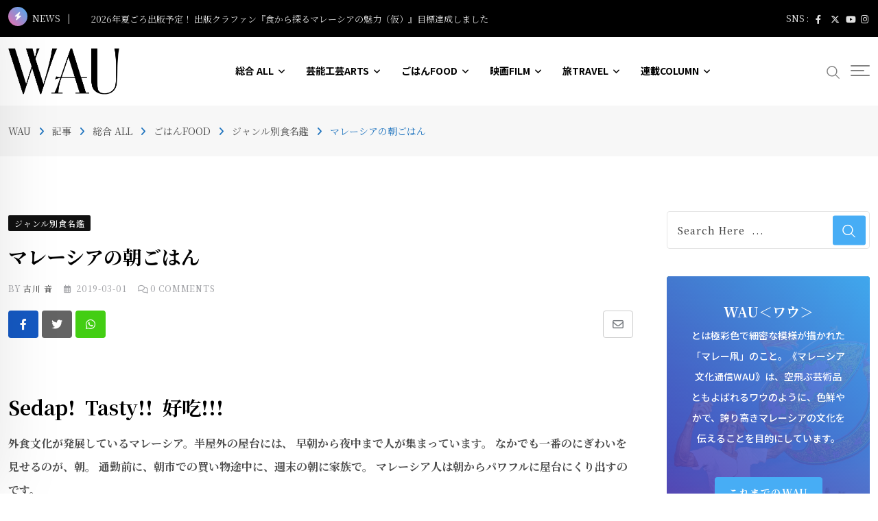

--- FILE ---
content_type: text/html; charset=UTF-8
request_url: https://hatimalaysia.com/2216
body_size: 33328
content:
<!doctype html><html lang="ja" data-theme="light-mode" prefix="og: http://ogp.me/ns# fb: http://ogp.me/ns/fb#"><head><meta charset="UTF-8"><meta name="viewport" content="width=device-width, initial-scale=1.0"><link rel="stylesheet" media="print" onload="this.onload=null;this.media='all';" id="ao_optimized_gfonts" href="https://fonts.googleapis.com/css?family=Noto+Serif+JP%3A500%2C700%2C400%7CNoto+Sans+JP%3A400%2C500%2C600%2C700%2C700&amp;display=swap"><link rel="profile" href="https://gmpg.org/xfn/11" /><title>マレーシアの朝ごはん &#8211; WAU</title><meta name='robots' content='max-image-preview:large' /> <noscript><style>#preloader{display:none}</style></noscript><link rel='dns-prefetch' href='//www.googletagmanager.com' /><link href='https://sp-ao.shortpixel.ai' rel='preconnect' /><link href='https://fonts.gstatic.com' crossorigin='anonymous' rel='preconnect' /><link rel="alternate" type="application/rss+xml" title="WAU &raquo; フィード" href="https://hatimalaysia.com/feed" /><link rel="alternate" type="application/rss+xml" title="WAU &raquo; コメントフィード" href="https://hatimalaysia.com/comments/feed" /><link rel="alternate" type="application/rss+xml" title="WAU &raquo; マレーシアの朝ごはん のコメントのフィード" href="https://hatimalaysia.com/2216/feed" /><link rel="alternate" title="oEmbed (JSON)" type="application/json+oembed" href="https://hatimalaysia.com/wp-json/oembed/1.0/embed?url=https%3A%2F%2Fhatimalaysia.com%2F2216" /><link rel="alternate" title="oEmbed (XML)" type="text/xml+oembed" href="https://hatimalaysia.com/wp-json/oembed/1.0/embed?url=https%3A%2F%2Fhatimalaysia.com%2F2216&#038;format=xml" /><style id='wp-img-auto-sizes-contain-inline-css' type='text/css'>img:is([sizes=auto i],[sizes^="auto," i]){contain-intrinsic-size:3000px 1500px}</style><link rel='stylesheet' id='wp-block-library-css' href='https://hatimalaysia.com/wp/wp-includes/css/dist/block-library/style.min.css?ver=6.9' type='text/css' media='all' /><style id='wp-block-library-theme-inline-css' type='text/css'>.wp-block-audio :where(figcaption){color:#555;font-size:13px;text-align:center}.is-dark-theme .wp-block-audio :where(figcaption){color:#ffffffa6}.wp-block-audio{margin:0 0 1em}.wp-block-code{border:1px solid #ccc;border-radius:4px;font-family:Menlo,Consolas,monaco,monospace;padding:.8em 1em}.wp-block-embed :where(figcaption){color:#555;font-size:13px;text-align:center}.is-dark-theme .wp-block-embed :where(figcaption){color:#ffffffa6}.wp-block-embed{margin:0 0 1em}.blocks-gallery-caption{color:#555;font-size:13px;text-align:center}.is-dark-theme .blocks-gallery-caption{color:#ffffffa6}:root :where(.wp-block-image figcaption){color:#555;font-size:13px;text-align:center}.is-dark-theme :root :where(.wp-block-image figcaption){color:#ffffffa6}.wp-block-image{margin:0 0 1em}.wp-block-pullquote{border-bottom:4px solid;border-top:4px solid;color:currentColor;margin-bottom:1.75em}.wp-block-pullquote :where(cite),.wp-block-pullquote :where(footer),.wp-block-pullquote__citation{color:currentColor;font-size:.8125em;font-style:normal;text-transform:uppercase}.wp-block-quote{border-left:.25em solid;margin:0 0 1.75em;padding-left:1em}.wp-block-quote cite,.wp-block-quote footer{color:currentColor;font-size:.8125em;font-style:normal;position:relative}.wp-block-quote:where(.has-text-align-right){border-left:none;border-right:.25em solid;padding-left:0;padding-right:1em}.wp-block-quote:where(.has-text-align-center){border:none;padding-left:0}.wp-block-quote.is-large,.wp-block-quote.is-style-large,.wp-block-quote:where(.is-style-plain){border:none}.wp-block-search .wp-block-search__label{font-weight:700}.wp-block-search__button{border:1px solid #ccc;padding:.375em .625em}:where(.wp-block-group.has-background){padding:1.25em 2.375em}.wp-block-separator.has-css-opacity{opacity:.4}.wp-block-separator{border:none;border-bottom:2px solid;margin-left:auto;margin-right:auto}.wp-block-separator.has-alpha-channel-opacity{opacity:1}.wp-block-separator:not(.is-style-wide):not(.is-style-dots){width:100px}.wp-block-separator.has-background:not(.is-style-dots){border-bottom:none;height:1px}.wp-block-separator.has-background:not(.is-style-wide):not(.is-style-dots){height:2px}.wp-block-table{margin:0 0 1em}.wp-block-table td,.wp-block-table th{word-break:normal}.wp-block-table :where(figcaption){color:#555;font-size:13px;text-align:center}.is-dark-theme .wp-block-table :where(figcaption){color:#ffffffa6}.wp-block-video :where(figcaption){color:#555;font-size:13px;text-align:center}.is-dark-theme .wp-block-video :where(figcaption){color:#ffffffa6}.wp-block-video{margin:0 0 1em}:root :where(.wp-block-template-part.has-background){margin-bottom:0;margin-top:0;padding:1.25em 2.375em}</style><style id='classic-theme-styles-inline-css' type='text/css'>/*! This file is auto-generated */
.wp-block-button__link{color:#fff;background-color:#32373c;border-radius:9999px;box-shadow:none;text-decoration:none;padding:calc(.667em + 2px) calc(1.333em + 2px);font-size:1.125em}.wp-block-file__button{background:#32373c;color:#fff;text-decoration:none}</style><style id='createwithrani-superlist-block-style-inline-css' type='text/css'>.wp-block-createwithrani-superlist-block{--listItemWidth:var(--wp--custom--superlist-block--list-settings--width,250px);--textColor:var(--wp--custom--superlist-block--color--text,inherit);--linkColor:var(--wp--custom--superlist-block--color--link,inherit);--backgroundColor:var(--wp--custom--superlist-block--color--background,inherit);--fontSize:var(--wp--custom--superlist-block--typography--font-size,inherit);--fontFamily:var(--wp--custom--superlist-block--typography--font-family,inherit);--lineHeight:var(--wp--custom--superlist-block--typography--line-height,inherit);--textTransform:var(--wp--custom--superlist-block--typography--text-transform,inherit);--fontWeight:var(--wp--custom--superlist-block--typography--font-weight,inherit);--margin:var(--wp--custom--superlist-block--spacing--margin,inherit);--padding:var(--wp--custom--superlist-block--spacing--padding,inherit);background-color:var(--backgroundColor);color:var(--textColor);font-family:var(--fontFamily);font-size:var(--fontSize);font-weight:var(--fontWeight);line-height:var(--lineHeight);margin:var(--margin);padding:var(--padding);text-transform:var(--textTransform)}.wp-block-createwithrani-superlist-block a{color:var(--linkColor)}.wp-block-createwithrani-superlist-block.horizontal{-ms-grid-rows:auto;display:-ms-grid;display:grid;gap:2rem;grid-template-columns:repeat(auto-fill,minmax(var(--listItemWidth),1fr));grid-template-rows:auto}.wp-block-createwithrani-superlist-block.none{list-style:none}.wp-block-createwithrani-superlist-block.none li{margin-bottom:0;margin-top:0}.wp-block-createwithrani-superlist-block.is-vertically-aligned-center{align-items:center}.wp-block-createwithrani-superlist-block.is-vertically-aligned-top{align-items:flex-start}.wp-block-createwithrani-superlist-block.is-vertically-aligned-bottom{align-items:flex-end}:not(li)>ul.wp-block-createwithrani-superlist-block{-webkit-padding-start:0;-webkit-margin-start:0;margin-inline-start:0;padding-inline-start:0}:not(li)>ul.wp-block-createwithrani-superlist-block li,ul.wp-block-createwithrani-superlist-block li{flex:1}</style><style id='createwithrani-superlist-item-style-inline-css' type='text/css'>.wp-block-createwithrani-superlist-item{--textColor:var(--wp--custom--superlist-item--color--text,inherit);--linkColor:var(--wp--custom--superlist-item--color--link,inherit);--backgroundColor:var(--wp--custom--superlist-item--color--background-color,inherit);--fontSize:var(--wp--custom--superlist-item--typography--font-size,inherit);--fontFamily:var(--wp--custom--superlist-item--typography--font-family,inherit);--lineHeight:var(--wp--custom--superlist-item--typography--line-height,inherit);--textTransform:var(--wp--custom--superlist-item--typography--text-transform,inherit);--fontWeight:var(--wp--custom--superlist-item--typography--font-weight,inherit);--margin:var(--wp--custom--superlist-item--spacing--margin,inherit);--padding:var(--wp--custom--superlist-item--spacing--padding,inherit);background-color:var(--backgroundColor);color:var(--textColor);font-family:var(--fontFamily);font-size:var(--fontSize);font-weight:var(--fontWeight);line-height:var(--lineHeight);margin:var(--margin);padding:var(--padding);text-transform:var(--textTransform)}.wp-block-createwithrani-superlist-item a{color:var(--linkColor)}</style><style id='global-styles-inline-css' type='text/css'>:root{--wp--preset--aspect-ratio--square:1;--wp--preset--aspect-ratio--4-3:4/3;--wp--preset--aspect-ratio--3-4:3/4;--wp--preset--aspect-ratio--3-2:3/2;--wp--preset--aspect-ratio--2-3:2/3;--wp--preset--aspect-ratio--16-9:16/9;--wp--preset--aspect-ratio--9-16:9/16;--wp--preset--color--black:#000;--wp--preset--color--cyan-bluish-gray:#abb8c3;--wp--preset--color--white:#fff;--wp--preset--color--pale-pink:#f78da7;--wp--preset--color--vivid-red:#cf2e2e;--wp--preset--color--luminous-vivid-orange:#ff6900;--wp--preset--color--luminous-vivid-amber:#fcb900;--wp--preset--color--light-green-cyan:#7bdcb5;--wp--preset--color--vivid-green-cyan:#00d084;--wp--preset--color--pale-cyan-blue:#8ed1fc;--wp--preset--color--vivid-cyan-blue:#0693e3;--wp--preset--color--vivid-purple:#9b51e0;--wp--preset--color--neeon-primary:#2962ff;--wp--preset--color--neeon-secondary:#0034c2;--wp--preset--color--neeon-button-dark-gray:#333;--wp--preset--color--neeon-button-light-gray:#a5a6aa;--wp--preset--color--neeon-button-white:#fff;--wp--preset--gradient--vivid-cyan-blue-to-vivid-purple:linear-gradient(135deg,#0693e3 0%,#9b51e0 100%);--wp--preset--gradient--light-green-cyan-to-vivid-green-cyan:linear-gradient(135deg,#7adcb4 0%,#00d082 100%);--wp--preset--gradient--luminous-vivid-amber-to-luminous-vivid-orange:linear-gradient(135deg,#fcb900 0%,#ff6900 100%);--wp--preset--gradient--luminous-vivid-orange-to-vivid-red:linear-gradient(135deg,#ff6900 0%,#cf2e2e 100%);--wp--preset--gradient--very-light-gray-to-cyan-bluish-gray:linear-gradient(135deg,#eee 0%,#a9b8c3 100%);--wp--preset--gradient--cool-to-warm-spectrum:linear-gradient(135deg,#4aeadc 0%,#9778d1 20%,#cf2aba 40%,#ee2c82 60%,#fb6962 80%,#fef84c 100%);--wp--preset--gradient--blush-light-purple:linear-gradient(135deg,#ffceec 0%,#9896f0 100%);--wp--preset--gradient--blush-bordeaux:linear-gradient(135deg,#fecda5 0%,#fe2d2d 50%,#6b003e 100%);--wp--preset--gradient--luminous-dusk:linear-gradient(135deg,#ffcb70 0%,#c751c0 50%,#4158d0 100%);--wp--preset--gradient--pale-ocean:linear-gradient(135deg,#fff5cb 0%,#b6e3d4 50%,#33a7b5 100%);--wp--preset--gradient--electric-grass:linear-gradient(135deg,#caf880 0%,#71ce7e 100%);--wp--preset--gradient--midnight:linear-gradient(135deg,#020381 0%,#2874fc 100%);--wp--preset--gradient--neeon-gradient-color:linear-gradient(135deg,rgba(255,0,0,1) 0%,rgba(252,75,51,1) 100%);--wp--preset--font-size--small:12px;--wp--preset--font-size--medium:20px;--wp--preset--font-size--large:36px;--wp--preset--font-size--x-large:42px;--wp--preset--font-size--normal:16px;--wp--preset--font-size--huge:50px;--wp--preset--spacing--20:.44rem;--wp--preset--spacing--30:.67rem;--wp--preset--spacing--40:1rem;--wp--preset--spacing--50:1.5rem;--wp--preset--spacing--60:2.25rem;--wp--preset--spacing--70:3.38rem;--wp--preset--spacing--80:5.06rem;--wp--preset--shadow--natural:6px 6px 9px rgba(0,0,0,.2);--wp--preset--shadow--deep:12px 12px 50px rgba(0,0,0,.4);--wp--preset--shadow--sharp:6px 6px 0px rgba(0,0,0,.2);--wp--preset--shadow--outlined:6px 6px 0px -3px #fff,6px 6px #000;--wp--preset--shadow--crisp:6px 6px 0px #000}:where(.is-layout-flex){gap:.5em}:where(.is-layout-grid){gap:.5em}body .is-layout-flex{display:flex}.is-layout-flex{flex-wrap:wrap;align-items:center}.is-layout-flex>:is(*,div){margin:0}body .is-layout-grid{display:grid}.is-layout-grid>:is(*,div){margin:0}:where(.wp-block-columns.is-layout-flex){gap:2em}:where(.wp-block-columns.is-layout-grid){gap:2em}:where(.wp-block-post-template.is-layout-flex){gap:1.25em}:where(.wp-block-post-template.is-layout-grid){gap:1.25em}.has-black-color{color:var(--wp--preset--color--black) !important}.has-cyan-bluish-gray-color{color:var(--wp--preset--color--cyan-bluish-gray) !important}.has-white-color{color:var(--wp--preset--color--white) !important}.has-pale-pink-color{color:var(--wp--preset--color--pale-pink) !important}.has-vivid-red-color{color:var(--wp--preset--color--vivid-red) !important}.has-luminous-vivid-orange-color{color:var(--wp--preset--color--luminous-vivid-orange) !important}.has-luminous-vivid-amber-color{color:var(--wp--preset--color--luminous-vivid-amber) !important}.has-light-green-cyan-color{color:var(--wp--preset--color--light-green-cyan) !important}.has-vivid-green-cyan-color{color:var(--wp--preset--color--vivid-green-cyan) !important}.has-pale-cyan-blue-color{color:var(--wp--preset--color--pale-cyan-blue) !important}.has-vivid-cyan-blue-color{color:var(--wp--preset--color--vivid-cyan-blue) !important}.has-vivid-purple-color{color:var(--wp--preset--color--vivid-purple) !important}.has-black-background-color{background-color:var(--wp--preset--color--black) !important}.has-cyan-bluish-gray-background-color{background-color:var(--wp--preset--color--cyan-bluish-gray) !important}.has-white-background-color{background-color:var(--wp--preset--color--white) !important}.has-pale-pink-background-color{background-color:var(--wp--preset--color--pale-pink) !important}.has-vivid-red-background-color{background-color:var(--wp--preset--color--vivid-red) !important}.has-luminous-vivid-orange-background-color{background-color:var(--wp--preset--color--luminous-vivid-orange) !important}.has-luminous-vivid-amber-background-color{background-color:var(--wp--preset--color--luminous-vivid-amber) !important}.has-light-green-cyan-background-color{background-color:var(--wp--preset--color--light-green-cyan) !important}.has-vivid-green-cyan-background-color{background-color:var(--wp--preset--color--vivid-green-cyan) !important}.has-pale-cyan-blue-background-color{background-color:var(--wp--preset--color--pale-cyan-blue) !important}.has-vivid-cyan-blue-background-color{background-color:var(--wp--preset--color--vivid-cyan-blue) !important}.has-vivid-purple-background-color{background-color:var(--wp--preset--color--vivid-purple) !important}.has-black-border-color{border-color:var(--wp--preset--color--black) !important}.has-cyan-bluish-gray-border-color{border-color:var(--wp--preset--color--cyan-bluish-gray) !important}.has-white-border-color{border-color:var(--wp--preset--color--white) !important}.has-pale-pink-border-color{border-color:var(--wp--preset--color--pale-pink) !important}.has-vivid-red-border-color{border-color:var(--wp--preset--color--vivid-red) !important}.has-luminous-vivid-orange-border-color{border-color:var(--wp--preset--color--luminous-vivid-orange) !important}.has-luminous-vivid-amber-border-color{border-color:var(--wp--preset--color--luminous-vivid-amber) !important}.has-light-green-cyan-border-color{border-color:var(--wp--preset--color--light-green-cyan) !important}.has-vivid-green-cyan-border-color{border-color:var(--wp--preset--color--vivid-green-cyan) !important}.has-pale-cyan-blue-border-color{border-color:var(--wp--preset--color--pale-cyan-blue) !important}.has-vivid-cyan-blue-border-color{border-color:var(--wp--preset--color--vivid-cyan-blue) !important}.has-vivid-purple-border-color{border-color:var(--wp--preset--color--vivid-purple) !important}.has-vivid-cyan-blue-to-vivid-purple-gradient-background{background:var(--wp--preset--gradient--vivid-cyan-blue-to-vivid-purple) !important}.has-light-green-cyan-to-vivid-green-cyan-gradient-background{background:var(--wp--preset--gradient--light-green-cyan-to-vivid-green-cyan) !important}.has-luminous-vivid-amber-to-luminous-vivid-orange-gradient-background{background:var(--wp--preset--gradient--luminous-vivid-amber-to-luminous-vivid-orange) !important}.has-luminous-vivid-orange-to-vivid-red-gradient-background{background:var(--wp--preset--gradient--luminous-vivid-orange-to-vivid-red) !important}.has-very-light-gray-to-cyan-bluish-gray-gradient-background{background:var(--wp--preset--gradient--very-light-gray-to-cyan-bluish-gray) !important}.has-cool-to-warm-spectrum-gradient-background{background:var(--wp--preset--gradient--cool-to-warm-spectrum) !important}.has-blush-light-purple-gradient-background{background:var(--wp--preset--gradient--blush-light-purple) !important}.has-blush-bordeaux-gradient-background{background:var(--wp--preset--gradient--blush-bordeaux) !important}.has-luminous-dusk-gradient-background{background:var(--wp--preset--gradient--luminous-dusk) !important}.has-pale-ocean-gradient-background{background:var(--wp--preset--gradient--pale-ocean) !important}.has-electric-grass-gradient-background{background:var(--wp--preset--gradient--electric-grass) !important}.has-midnight-gradient-background{background:var(--wp--preset--gradient--midnight) !important}.has-small-font-size{font-size:var(--wp--preset--font-size--small) !important}.has-medium-font-size{font-size:var(--wp--preset--font-size--medium) !important}.has-large-font-size{font-size:var(--wp--preset--font-size--large) !important}.has-x-large-font-size{font-size:var(--wp--preset--font-size--x-large) !important}:where(.wp-block-post-template.is-layout-flex){gap:1.25em}:where(.wp-block-post-template.is-layout-grid){gap:1.25em}:where(.wp-block-term-template.is-layout-flex){gap:1.25em}:where(.wp-block-term-template.is-layout-grid){gap:1.25em}:where(.wp-block-columns.is-layout-flex){gap:2em}:where(.wp-block-columns.is-layout-grid){gap:2em}:root :where(.wp-block-pullquote){font-size:1.5em;line-height:1.6}</style><link rel='stylesheet' id='responsive-lightbox-prettyphoto-css' href='https://hatimalaysia.com/wp/wp-content/plugins/responsive-lightbox/assets/prettyphoto/prettyPhoto.min.css?ver=2.4.8' type='text/css' media='all' /><link rel='stylesheet' id='taxopress-frontend-css-css' href='https://hatimalaysia.com/wp/wp-content/cache/autoptimize/css/autoptimize_single_e785594fd2d383c248a36665a319e401.css?ver=3.28.1' type='text/css' media='all' /><link rel='stylesheet' id='child-style-css' href='https://hatimalaysia.com/wp/wp-content/themes/neeon-child/style.css?ver=6.9' type='text/css' media='all' /><link rel='stylesheet' id='bootstrap-css' href='https://hatimalaysia.com/wp/wp-content/themes/neeon/assets/css/bootstrap.min.css?ver=1.0' type='text/css' media='all' /><link rel='stylesheet' id='flaticon-neeon-css' href='https://hatimalaysia.com/wp/wp-content/cache/autoptimize/css/autoptimize_single_1e7cbb8da8d576cb807124cd3840c841.css?ver=1.0' type='text/css' media='all' /><link rel='stylesheet' id='magnific-popup-css' href='https://hatimalaysia.com/wp/wp-content/cache/autoptimize/css/autoptimize_single_30b593b71d7672658f89bfea0ab360c9.css?ver=1.0' type='text/css' media='all' /><link rel='stylesheet' id='swiper-min-css' href='https://hatimalaysia.com/wp/wp-content/themes/neeon/assets/css/swiper.min.css?ver=1.0' type='text/css' media='all' /><link rel='stylesheet' id='font-awesome-css' href='https://hatimalaysia.com/wp/wp-content/themes/neeon/assets/css/font-awesome.min.css?ver=1.0' type='text/css' media='all' /><link rel='stylesheet' id='animate-css' href='https://hatimalaysia.com/wp/wp-content/themes/neeon/assets/css/animate.min.css?ver=1.0' type='text/css' media='all' /><link rel='stylesheet' id='neeon-default-css' href='https://hatimalaysia.com/wp/wp-content/cache/autoptimize/css/autoptimize_single_8f5aaa46e0f3bb895882652d98e78c4c.css?ver=1.0' type='text/css' media='all' /><link rel='stylesheet' id='neeon-elementor-css' href='https://hatimalaysia.com/wp/wp-content/cache/autoptimize/css/autoptimize_single_53928e2c3e6758103e14b8796439a568.css?ver=1.0' type='text/css' media='all' /><link rel='stylesheet' id='neeon-style-css' href='https://hatimalaysia.com/wp/wp-content/cache/autoptimize/css/autoptimize_single_147b2926cd0228b58d721e493b2f8e31.css?ver=1.0' type='text/css' media='all' /><style id='neeon-style-inline-css' type='text/css'>.entry-banner{background-color:#f7f7f7}.content-area{padding-top:80px;padding-bottom:80px}#page .content-area{background-image:url();background-color:#fff}.error-page-area{background-color:#fff}</style><link rel='stylesheet' id='mediaelement-css' href='https://hatimalaysia.com/wp/wp-includes/js/mediaelement/mediaelementplayer-legacy.min.css?ver=4.2.17' type='text/css' media='all' /><link rel='stylesheet' id='wp-mediaelement-css' href='https://hatimalaysia.com/wp/wp-includes/js/mediaelement/wp-mediaelement.min.css?ver=6.9' type='text/css' media='all' /><style id='neeon-dynamic-inline-css' type='text/css'>@media (min-width:1400px){.container{max-width:1320px}}a{color:#47adf5}.primary-color{color:#47adf5}.secondary-color{color:#f571b1}#preloader{background-color:#fff}.loader .cssload-inner.cssload-one,.loader .cssload-inner.cssload-two,.loader .cssload-inner.cssload-three{border-color:#47adf5}.scroll-wrap:after{color:#47adf5}.scroll-wrap svg.scroll-circle path{stroke:#47adf5}.site-header .site-branding a,.mean-container .mean-bar .mobile-logo,.additional-menu-area .sidenav .additional-logo a{color:#47adf5}.mean-container .mean-bar img{max-width:60px}body{color:#4c4c4c;font-family:'Noto Serif JP',sans-serif !important;font-size:16px;line-height:34px;font-weight:400;font-style:normal}h1,h2,h3,h4,h5,h6{font-family:'Noto Serif JP',sans-serif;font-weight:700}h1{font-family:'Noto Serif JP',sans-serif;font-weight:700}h1{font-size:32px;line-height:36px;font-style:normal}h2{font-family:'Noto Serif JP',sans-serif;font-weight:700}h2{font-size:28.44px;line-height:32px;font-style:normal}h3{font-family:'Noto Serif JP',sans-serif;font-weight:700}h3{font-size:22.63px;line-height:33px;font-style:normal}h4{font-family:'Noto Sans JP',sans-serif;font-weight:700}h4{font-size:20.25px;line-height:30px;font-style:normal}h5{font-family:'Noto Sans JP',sans-serif;font-weight:700}h5{font-size:18px;line-height:28px;font-style:normal}h6{font-family:'Noto Sans JP',sans-serif;font-weight:700}h6{font-size:16px;line-height:26px;font-style:normal}.topbar-style-1 .header-top-bar{background-color:#000;color:#e0e0e0}.ticker-title{color:#e0e0e0}.topbar-style-1 .tophead-social li a i,.topbar-style-1 .header-top-bar .social-label,.topbar-style-1 .header-top-bar a{color:#e0e0e0}.topbar-style-1 .header-top-bar i,.topbar-style-1 .header-top-bar a:hover,.topbar-style-1 .tophead-social li a:hover i{color:#fff}.topbar-style-2 .header-top-bar{background-color:#2962ff;color:#fff}.topbar-style-2 .header-top-bar a{color:#fff}.topbar-style-2 .tophead-left i,.topbar-style-2 .tophead-right i{color:#fff}.topbar-style-3 .header-top-bar{background-color:#f7f7f7;color:#818181}.topbar-style-3 .header-top-bar .social-label{color:#818181}.topbar-style-3 .header-top-bar a{color:#818181}.topbar-style-3 .tophead-left i,.topbar-style-3 .tophead-right i{color:#818181}.topbar-style-4 .header-top-bar{background-color:#292929;color:#c7c3c3}.topbar-style-4 .header-top-bar .social-label{color:#c7c3c3}.topbar-style-4 .header-top-bar a{color:#c7c3c3}.topbar-style-4 .tophead-left i,.topbar-style-4 .tophead-right i{color:#fff}.topbar-style-5 .header-top-bar{background-color:#000}.topbar-style-5 .header-top-bar .social-label{color:#adadad}.topbar-style-5 .tophead-right .search-icon a,.topbar-style-5 .tophead-social li a{color:#7a7a7a}.topbar-style-5 .tophead-right .search-icon a:hover,.topbar-style-5 .tophead-social li a:hover{color:#2aafe0}.site-header .main-navigation nav ul li a{font-family:'Noto Sans JP',sans-serif;font-size:14px;line-height:22px;font-weight:700;color:#000;font-style:normal}.site-header .main-navigation ul li ul li a{font-family:'Noto Sans JP',sans-serif;font-size:14px;line-height:22px;font-weight:500;color:#4c4c4c;font-style:normal}.mean-container .mean-nav ul li a{font-family:'Noto Sans JP',sans-serif;font-size:14px;line-height:22px;font-weight:700;font-style:normal}.rt-topbar-menu .menu li a{font-family:'Noto Sans JP',sans-serif;font-size:14px;line-height:22px;color:#c7c3c3;font-style:normal}.site-header .main-navigation ul.menu>li>a:hover{color:#47adf5}.site-header .main-navigation ul.menu li.current-menu-item>a,.site-header .main-navigation ul.menu>li.current>a{color:#47adf5}.site-header .main-navigation ul.menu li.current-menu-ancestor>a{color:#47adf5}.header-style-1 .site-header .rt-sticky-menu .main-navigation nav>ul>li>a,.header-style-2 .site-header .rt-sticky-menu .main-navigation nav>ul>li>a,.header-style-3 .site-header .rt-sticky-menu .main-navigation nav>ul>li>a,.header-style-4 .site-header .rt-sticky-menu .main-navigation nav>ul>li>a{color:#000}.header-style-1 .site-header .rt-sticky-menu .main-navigation nav>ul>li>a:hover,.header-style-2 .site-header .rt-sticky-menu .main-navigation nav>ul>li>a:hover,.header-style-3 .site-header .rt-sticky-menu .main-navigation nav>ul>li>a:hover,.header-style-4 .site-header .rt-sticky-menu .main-navigation nav>ul>li>a:hover{color:#47adf5}.site-header .main-navigation nav ul li a.active{color:#47adf5}.site-header .main-navigation nav>ul>li>a:before{background-color:#47adf5}.header-style-1 .site-header .main-navigation ul.menu>li.current>a:hover,.header-style-1 .site-header .main-navigation ul.menu>li.current-menu-item>a:hover,.header-style-1 .site-header .main-navigation ul li a.active,.header-style-1 .site-header .main-navigation ul.menu>li.current-menu-item>a,.header-style-1 .site-header .main-navigation ul.menu>li.current>a{color:#47adf5}.info-menu-bar .cart-icon-area .cart-icon-num,.header-search-field .search-form .search-button:hover{background-color:#47adf5}.additional-menu-area .sidenav-social span a:hover{background-color:#47adf5}.additional-menu-area .sidenav ul li a:hover{color:#47adf5}.rt-slide-nav .offscreen-navigation li.current-menu-item>a,.rt-slide-nav .offscreen-navigation li.current-menu-parent>a,.rt-slide-nav .offscreen-navigation ul li>span.open:after{color:#47adf5}.rt-slide-nav .offscreen-navigation ul li>a:hover:before{background-color:#47adf5}.site-header .main-navigation ul li ul{background-color:#fff}.site-header .main-navigation ul.menu li ul.sub-menu li a:hover{color:#47adf5}.site-header .main-navigation ul li ul.sub-menu li:hover>a:before{background-color:#47adf5}.site-header .main-navigation ul li ul.sub-menu li.menu-item-has-children:hover:before{color:#47adf5}.site-header .main-navigation ul li ul li:hover{background-color:#fff}.site-header .main-navigation ul li.mega-menu>ul.sub-menu{background-color:#fff}.site-header .main-navigation ul li.mega-menu>ul.sub-menu li:before{color:#47adf5}.site-header .main-navigation ul li ul.sub-menu li.menu-item-has-children:before{color:#4c4c4c}.mean-container a.meanmenu-reveal,.mean-container .mean-nav ul li a.mean-expand{color:#47adf5}.mean-container a.meanmenu-reveal span{background-color:#47adf5}.mean-container .mean-nav ul li a:hover,.mean-container .mean-nav>ul>li.current-menu-item>a{color:#47adf5}.mean-container .mean-nav ul li.current_page_item>a,.mean-container .mean-nav ul li.current-menu-item>a,.mean-container .mean-nav ul li.current-menu-parent>a{color:#47adf5}.cart-area .cart-trigger-icon>span{background-color:#47adf5}.site-header .search-box .search-text{border-color:#47adf5}.header-style-1 .site-header .header-top .icon-left,.header-style-1 .site-header .header-top .info-text a:hover{color:#47adf5}.header-style-2 .header-icon-area .header-search-box a:hover i{background-color:#47adf5}.header-style-3 .site-header .info-wrap .info i{color:#47adf5}.header-style-5 .site-header .main-navigation>nav>ul>li>a{color:#fff}.header-style-13 .header-social li a:hover,.header-style-6 .header-search-six .search-form button:hover,.header-style-8 .header-search-six .search-form button:hover,.header-style-10 .header-search-six .search-form button:hover{color:#47adf5}.header-style-7 .site-header .main-navigation>nav>ul>li>a,.header-style-9 .site-header .main-navigation>nav>ul>li>a,.header-style-12 .site-header .main-navigation>nav>ul>li>a{color:#f2f2f2}.header-social li a:hover,.cart-area .cart-trigger-icon:hover,.header-icon-area .search-icon a:hover,.header-icon-area .user-icon-area a:hover,.menu-user .user-icon-area a:hover{color:#47adf5}.mobile-top-bar .mobile-social li a:hover,.additional-menu-area .sidenav .closebtn{background-color:#47adf5}.mobile-top-bar .mobile-top .icon-left,.mobile-top-bar .mobile-top .info-text a:hover,.additional-menu-area .sidenav-address span a:hover,.additional-menu-area .sidenav-address span i{color:#47adf5}.header__switch{background:#2962ff}.header__switch__main{background:#0034c2}.breadcrumb-area .entry-breadcrumb span a,.breadcrumb-trail ul.trail-items li a{color:#4c4c4c}.breadcrumb-area .entry-breadcrumb span a:hover,.breadcrumb-trail ul.trail-items li a:hover{color:#1e73be}.breadcrumb-trail ul.trail-items li,.entry-banner .entry-breadcrumb .delimiter,.entry-banner .entry-breadcrumb .dvdr{color:#1e73be}.breadcrumb-area .entry-breadcrumb .current-item{color:#1e73be}.entry-banner:after{background:rgba(247,247,247,1)}.entry-banner .entry-banner-content{padding-top:20px;padding-bottom:20px}.footer-area .widgettitle{color:#fff}.footer-top-area .widget a,.footer-area .footer-social li a,.footer-top-area .widget ul.menu li a:before,.footer-top-area .widget_archive li a:before,.footer-top-area ul li.recentcomments a:before,.footer-top-area ul li.recentcomments span a:before,.footer-top-area .widget_categories li a:before,.footer-top-area .widget_pages li a:before,.footer-top-area .widget_meta li a:before,.footer-top-area .widget_recent_entries ul li a:before,.footer-top-area .post-box-style .post-content .entry-title a{color:#d0d0d0}.footer-top-area .widget a:hover,.footer-top-area .widget a:active,.footer-top-area ul li a:hover i,.footer-top-area .widget ul.menu li a:hover:before,.footer-top-area .widget_archive li a:hover:before,.footer-top-area .widget_categories li a:hover:before,.footer-top-area .widget_pages li a:hover:before,.footer-top-area .widget_meta li a:hover:before,.footer-top-area .widget_recent_entries ul li a:hover:before,.footer-top-area .post-box-style .post-content .entry-title a:hover{color:#fff}.footer-top-area .widget_tag_cloud a{color:#d0d0d0 !important}.footer-top-area .widget_tag_cloud a:hover{color:#fff !important}.footer-top-area .post-box-style .post-box-cat a,.footer-top-area .post-box-style .post-box-date,.footer-top-area .post-box-style .entry-cat a,.footer-top-area .post-box-style .entry-date{color:#d0d0d0}.footer-area .footer-social li a:hover{background:#47adf5}.footer-top-area .widget ul.menu li a:hover:before,.footer-top-area .widget_categories ul li a:hover:before,.footer-top-area .rt-category .rt-item a:hover .rt-cat-name:before{background-color:#47adf5}.rt-box-title-1 span{border-top-color:#47adf5}.footer-area .copyright{color:#d0d0d0}.footer-area .copyright a{color:#d0d0d0}.footer-area .copyright a:hover{color:#fff}.footer-style-1 .footer-area{background-color:#0f1012;color:#d0d0d0}.footer-style-2 .footer-top-area{background-color:#0f1012;color:#d0d0d0}.footer-style-3 .footer-area .widgettitle{color:#fff}.footer-style-3 .footer-top-area{background-color:#0f1012;color:#d0d0d0}.footer-style-3 .footer-area .copyright{color:#d0d0d0}.footer-style-3 .footer-area .copyright a:hover{color:#fff}.footer-style-3 .footer-top-area a,.footer-style-3 .footer-area .copyright a,.footer-style-3 .footer-top-area .widget ul.menu li a{color:#d0d0d0}.footer-style-3 .footer-top-area a:hover,.footer-style-3 .footer-area .copyright a:hover,.footer-style-3 .footer-top-area .widget ul.menu li a:hover{color:#fff}.footer-style-3 .footer-top-area .widget ul.menu li a:after{background-color:#fff}.footer-style-4 .footer-area{background-color:#0f1012;color:#d0d0d0}.footer-style-5 .footer-area .widgettitle{color:#000}.footer-style-5 .footer-area{background-color:#f7f7f7;color:#000}.footer-style-5 .footer-top-area .widget a,.footer-style-5 .footer-top-area .post-box-style .post-content .entry-title a,.footer-style-5 .footer-top-area .post-box-style .post-content .entry-title a:hover{color:#000}.footer-style-5 .footer-top-area .widget a:hover,.footer-style-5 .footer-area .copyright a:hover{color:#2962ff}.footer-style-5 .footer-area .copyright,.footer-style-5 .footer-area .copyright a,.footer-style-5 .footer-top-area .post-box-style .entry-cat a,.footer-style-5 .footer-top-area .post-box-style .entry-date{color:#a5a6aa}.footer-style-6 .footer-area .widgettitle,.footer-style-6 .footer-top-area .post-box-style .post-content .entry-title a,.footer-style-6 .footer-top-area .post-box-style .post-content .entry-title a:hover{color:#000}.footer-style-6 .footer-area{background-color:#fff;color:#6c6f72}.footer-style-6 .footer-area .footer-social li a{border-color:#6c6f72;color:#6c6f72}.footer-style-6 .footer-top-area .post-box-style .entry-cat a,.footer-style-6 .footer-top-area .post-box-style .entry-date{color:#6c6f72}.footer-style-6 .footer-top-area .widget a{color:#6c6f72}.footer-style-6 .footer-area .footer-social li a:hover,.footer-style-6 .footer-top-area .rt-category .rt-item a:hover .rt-cat-name:before{background-color:#2962ff}.footer-style-6 .footer-top-area .rt-category .rt-item .rt-cat-name:before{background-color:#6c6f72}.footer-style-6 .footer-area .copyright,.footer-style-6 .footer-area .copyright a{color:#6c6f72}.footer-style-6 .footer-top-area .widget a:hover,.footer-style-6 .footer-area .copyright a:hover{color:#2962ff}.footer-style-7 .footer-area .widgettitle{color:#fff}.footer-style-7 .footer-top-area{background-color:#0f1012;color:#d0d0d0}.footer-style-7 .footer-area .copyright{color:#d0d0d0}.footer-style-7 .footer-area .copyright a:hover{color:#fff}.footer-style-7 .footer-top-area a,.footer-style-7 .footer-area .copyright a,.footer-style-7 .footer-top-area .widget ul.menu li a{color:#d0d0d0}.footer-style-7 .footer-top-area a:hover,.footer-style-7 .footer-area .copyright a:hover,.footer-style-7 .footer-top-area .widget ul.menu li a:hover{color:#fff}.footer-style-7 .footer-top-area .widget ul.menu li a:after{background-color:#fff}.footer-style-8 .footer-area{background-color:#0f1012;color:#d0d0d0}.post-box-style .entry-cat a:hover,.post-tab-layout .post-tab-cat a:hover{color:#47adf5}.sidebar-widget-area .widget .widgettitle .titledot,.rt-category-style2 .rt-item:hover .rt-cat-count,.sidebar-widget-area .widget_tag_cloud a:hover,.sidebar-widget-area .widget_product_tag_cloud a:hover,.post-box-style .item-list:hover .post-box-img .post-img:after,.post-tab-layout ul.btn-tab li .active,.post-tab-layout ul.btn-tab li a:hover{background-color:#47adf5}.rt-image-style3 .rt-image:after,.widget_neeon_about_author .author-widget:after{background-image:linear-gradient(38deg,#512da8 0%,#47adf5 100%)}.error-page-content .error-title{color:#000}.error-page-content p{color:#6c6f72}.play-btn-white,a.button-style-4:hover{color:#47adf5}.button-style-2,.search-form button,.play-btn-primary,.button-style-1:hover:before,a.button-style-3:hover,.section-title .swiper-button>div:hover{background-color:#47adf5}.play-btn-primary:hover,.play-btn-white:hover,.play-btn-white-xl:hover,.play-btn-white-lg:hover,.play-btn-transparent:hover,.play-btn-transparent-2:hover,.play-btn-transparent-3:hover,.play-btn-gray:hover,.search-form button:hover,.button-style-2:hover:before{background-color:#f571b1}a.button-style-4.btn-common:hover path.rt-button-cap{stroke:#47adf5}.entry-header ul.entry-meta li a:hover,.entry-footer ul.item-tags li a:hover{color:#47adf5}.rt-related-post-info .post-title a:hover,.rt-related-post-info .post-date ul li.post-relate-date,.post-detail-style2 .show-image .entry-header ul.entry-meta li a:hover{color:#47adf5}.about-author ul.author-box-social li a:hover,.rt-related-post .entry-content .entry-categories a:hover{color:#47adf5}.post-navigation a:hover{color:#47adf5}.entry-header .entry-meta ul li i,.entry-header .entry-meta ul li a:hover{color:#47adf5}.single-post .entry-content ol li:before,.entry-content ol li:before,.meta-tags a:hover{background-color:#47adf5}.rt-related-post .title-section h2:after,.single-post .ajax-scroll-post>.type-post:after{background-color:#47adf5}.entry-footer .item-tags a:hover{background-color:#47adf5}.single-post .main-wrap>.entry-content,.single-post .main-wrap .entry-footer,.single-post .main-wrap .about-author,.single-post .main-wrap .post-navigation,.single-post .main-wrap .rtrs-review-wrap,.single-post .main-wrap .rt-related-post,.single-post .main-wrap .comments-area,.single-post .main-wrap .content-bottom-ad{margin-left:0;margin-right:0}.blog-box ul.entry-meta li a:hover,.blog-layout-1 .blog-box ul.entry-meta li a:hover,.blog-box ul.entry-meta li.post-comment a:hover{color:#47adf5}.entry-categories .category-style,.admin-author .author-designation:after,.admin-author .author-box-social li a:hover{background-color:#47adf5}#respond form .btn-send{background-color:#47adf5}#respond form .btn-send:hover{background:#f571b1}.item-comments .item-comments-list ul.comments-list li .comment-reply{background-color:#47adf5}form.post-password-form input[type=submit]{background:#47adf5}form.post-password-form input[type=submit]:hover{background:#f571b1}.pagination-area li.active a:hover,.pagination-area ul li.active a,.pagination-area ul li a:hover,.pagination-area ul li span.current{background-color:#47adf5}.fluentform .subscribe-form h4:after,.fluentform .subscribe-form h4:before,.fluentform .contact-form .ff_btn_style,.fluentform .subscribe-form .ff_btn_style,.fluentform .subscribe-form-2 .ff_btn_style,.fluentform .contact-form .ff_btn_style:hover,.fluentform .subscribe-form .ff_btn_style:hover,.fluentform .subscribe-form-2 .ff_btn_style:hover,.fluentform .footer-subscribe-form .ff_btn_style,.fluentform .footer-subscribe-form .ff_btn_style:hover{background-color:#47adf5}.fluentform .contact-form .ff_btn_style:hover:before,.fluentform .subscribe-form .ff_btn_style:hover:before,.fluentform .subscribe-form-2 .ff_btn_style:hover:before,.fluentform .footer-subscribe-form .ff_btn_style:hover:before{background-color:#f571b1}.fluentform .contact-form .ff-el-form-control:focus,.fluentform .subscribe-form .ff-el-form-control:focus,.fluentform .subscribe-form-2 .ff-el-form-control:focus,.fluentform .footer-subscribe-form .ff-el-form-control:focus{border-color:#47adf5}#sb_instagram #sbi_images .sbi_item .sbi_photo_wrap:before{background-color:rgba(71,173,245,.7)}.topbar-style-1 .ticker-wrapper .ticker-swipe{background-color:#1e73be}.topbar-style-1 .ticker-content a{color:#e0e0e0 !important}.topbar-style-1 .ticker-content a:hover{color:#fff !important}.topbar-style-5 .ticker-wrapper .ticker-swipe{background-color:#fff}.topbar-style-5 .ticker-title,.topbar-style-5 .ticker-content a,.topbar-style-5 .rt-news-ticker-holder i{color:#000 !important}.topbar-style-5 .ticker-content a:hover{color:#2962ff !important}.single .neeon-progress-bar{height:4px;background:linear-gradient(90deg,#5cb0e8 0%,#e888d0 100%)}.rt-news-ticker-holder i{background-image:linear-gradient(45deg,#f571b1,#47adf5)}body .wpuf-dashboard-container .wpuf-pagination .page-numbers.current,body .wpuf-dashboard-container .wpuf-pagination .page-numbers:hover,body .wpuf-dashboard-container .wpuf-dashboard-navigation .wpuf-menu-item.active a,body .wpuf-dashboard-container .wpuf-dashboard-navigation .wpuf-menu-item:hover a,.wpuf-login-form .submit>input,.wpuf-submit>input,.wpuf-submit>button{background:#47adf5}.wpuf-login-form .submit>input:hover,.wpuf-submit>input:hover,.wpuf-submit>button:hover{background:#f571b1}.woocommerce-MyAccount-navigation ul li a:hover,.woocommerce .rt-product-block .price-title-box .rt-title a:hover,.woocommerce .product-details-page .product_meta>span a:hover,.woocommerce-cart table.woocommerce-cart-form__contents .product-name a:hover,.woocommerce .product-details-page .post-social-sharing ul.item-social li a:hover,.woocommerce .product-details-page table.group_table td>label>a:hover,.cart-area .minicart-title a:hover,.cart-area .minicart-remove a:hover{color:#47adf5}.woocommerce .rt-product-block .rt-buttons-area .btn-icons a:hover,.woocommerce div.product .woocommerce-tabs ul.tabs li a:before{background-color:#47adf5}.woocommerce #respond input#submit.alt,.woocommerce #respond input#submit,.woocommerce button.button.alt,.woocommerce input.button.alt,.woocommerce button.button,.woocommerce a.button.alt,.woocommerce input.button,.woocommerce a.button,.cart-btn a.button,#yith-quick-view-close{background-color:#47adf5}.woocommerce #respond input#submit.alt:hover,.woocommerce #respond input#submit:hover,.woocommerce button.button.alt:hover,.woocommerce input.button.alt:hover,.woocommerce button.button:hover,.woocommerce a.button.alt:hover,.woocommerce input.button:hover,.woocommerce a.button:hover,.cart-btn a.button:hover,#yith-quick-view-close:hover{background-color:#f571b1}.woocommerce-message,.woocommerce-info{border-top-color:#47adf5}[data-theme=dark-mode] body,[data-theme=dark-mode] .header-area,[data-theme=dark-mode] .header-menu,[data-theme=dark-mode] .site-content,[data-theme=dark-mode] .error-page-area,[data-theme=dark-mode] #page .content-area,[data-theme=dark-mode] .rt-post-box-style5 .rt-item,[data-theme=dark-mode] .rt-post-box-style6 .rt-item,[data-theme=dark-mode] .rt-thumb-slider-horizontal-4 .rt-thumnail-area.box-layout,[data-theme=dark-mode] .grid-box-layout .rt-item,[data-theme=dark-mode] .rt-post-list-style1.list-box-layout .rt-item,[data-theme=dark-mode] .rt-post-list-style2.list-box-layout,[data-theme=dark-mode] .rt-post-list-style4.list-box-layout,[data-theme=dark-mode] .rt-post-list-style7.list-box-layout{background-color:#101213 !important}[data-theme=dark-mode] .entry-banner,[data-theme=dark-mode] .dark-section2,[data-theme=dark-mode] .elementor-background-overlay,[data-theme=dark-mode] .topbar-style-1 .header-top-bar,[data-theme=dark-mode] .additional-menu-area .sidenav,[data-theme=dark-mode] .dark-section2 .fluentform-widget-wrapper,[data-theme=dark-mode] .dark-fluentform .elementor-widget-container,[data-theme=dark-mode] .dark-section3 .elementor-widget-wrap,[data-theme=dark-mode] .dark-section .elementor-widget-container,[data-theme=dark-mode] blockquote,[data-theme=dark-mode] .neeon-content-table,[data-theme=dark-mode] .rt-post-slider-default.rt-post-slider-style4 .rt-item .entry-content,[data-theme=dark-mode] .about-author,[data-theme=dark-mode] .rt-cat-description,[data-theme=dark-mode] .comments-area,[data-theme=dark-mode] .post-audio-player,[data-theme=dark-mode] .dark-section1.elementor-section,[data-theme=dark-mode] .dark-site-subscribe .elementor-widget-container,[data-theme=dark-mode] .sidebar-widget-area .fluentform .frm-fluent-form,[data-theme=dark-mode] .rt-post-tab-style5 .rt-item-box .entry-content,[data-theme=dark-mode] .rt-thumb-slider-horizontal-4 .rt-thumnail-area,[data-theme=dark-mode] .topbar-style-3 .header-top-bar,[data-theme=dark-mode] .topbar-style-4 .header-top-bar,[data-theme=dark-mode] .rt-news-ticker .ticker-wrapper .ticker-content,[data-theme=dark-mode] .rt-news-ticker .ticker-wrapper .ticker,[data-theme=dark-mode] .rt-news-ticker .ticker-wrapper .ticker-swipe,[data-theme=dark-mode] .rt-post-slider-style5 .rt-item .rt-image+.entry-content,[data-theme=dark-mode] .rt-post-box-style3 .rt-item-wrap .entry-content,[data-theme=dark-mode] .rt-post-box-style4 .rt-item .entry-content{background-color:#171818 !important}[data-theme=dark-mode] .woocommerce-info,[data-theme=dark-mode] .woocommerce-checkout #payment,[data-theme=dark-mode] .woocommerce form .form-row input.input-text,[data-theme=dark-mode] .woocommerce form .form-row textarea,[data-theme=dark-mode] .woocommerce .rt-product-block .rt-thumb-wrapper,[data-theme=dark-mode] .woocommerce-billing-fields .select2-container .select2-selection--single .select2-selection__rendered,[data-theme=dark-mode] .woocommerce-billing-fields .select2-container .select2-selection--single,[data-theme=dark-mode] .woocommerce form .form-row .input-text,[data-theme=dark-mode] .woocommerce-page form .form-row .input-text,[data-theme=dark-mode] .woocommerce div.product div.images .flex-viewport,[data-theme=dark-mode] .woocommerce div.product div.images .flex-control-thumbs li,[data-theme=dark-mode] .rt-post-box-style2 .rt-item-wrap .entry-content,[data-theme=dark-mode] .rt-post-box-style2 .rt-item-list .list-content{background-color:#171818}[data-theme=dark-mode] body,[data-theme=dark-mode] .breadcrumb-area .entry-breadcrumb span a,[data-theme=dark-mode] .rt-post-grid-default .rt-item .post_excerpt,[data-theme=dark-mode] .rt-post-list-default .rt-item .post_excerpt,[data-theme=dark-mode] .rt-section-title.style2 .entry-text,[data-theme=dark-mode] .rt-title-text-button .entry-content,[data-theme=dark-mode] .rt-contact-info .entry-text,[data-theme=dark-mode] .rt-contact-info .entry-text a,[data-theme=dark-mode] .fluentform .subscribe-form p,[data-theme=dark-mode] .additional-menu-area .sidenav-address span a,[data-theme=dark-mode] .meta-tags a,[data-theme=dark-mode] .entry-content p,[data-theme=dark-mode] #respond .logged-in-as a,[data-theme=dark-mode] .about-author .author-bio,[data-theme=dark-mode] .comments-area .main-comments .comment-text,[data-theme=dark-mode] .rt-skills .rt-skill-each .rt-name,[data-theme=dark-mode] .rt-skills .rt-skill-each .progress .progress-bar>span,[data-theme=dark-mode] .team-single .team-info ul li,[data-theme=dark-mode] .team-single .team-info ul li a,[data-theme=dark-mode] .error-page-area p,[data-theme=dark-mode] blockquote.wp-block-quote cite,[data-theme=dark-mode] .rtrs-review-box .rtrs-review-body p,[data-theme=dark-mode] .rtrs-review-box .rtrs-review-body .rtrs-review-meta .rtrs-review-date,[data-theme=dark-mode] .neeon-content-table a{color:#d7d7d7}[data-theme=dark-mode] .wpuf-label label,[data-theme=dark-mode] .wpuf-el .wpuf-label,[data-theme=dark-mode] body .wpuf-dashboard-container table.items-table,[data-theme=dark-mode] body .wpuf-dashboard-container table.items-table a,[data-theme=dark-mode] .woocommerce .rt-product-block .price-title-box .rt-title a,[data-theme=dark-mode] .woocommerce .product-details-page .product_meta>span a,[data-theme=dark-mode] .woocommerce .product-details-page .product_meta>span span,[data-theme=dark-mode] .xs_social_counter_widget .wslu-style-1.wslu-counter-box-shaped li.xs-counter-li a,[data-theme=dark-mode] .xs_social_counter_widget .wslu-style-1.wslu-counter-box-shaped li.xs-counter-li .xs-social-follower,[data-theme=dark-mode] .xs_social_counter_widget .wslu-style-1.wslu-counter-box-shaped li.xs-counter-li .xs-social-follower-text,[data-theme=dark-mode] .xs_social_counter_widget .wslu-style-3.wslu-counter-line-shaped li.xs-counter-li .xs-social-follower-text,[data-theme=dark-mode] .xs_social_counter_widget .wslu-style-3.wslu-counter-line-shaped li.xs-counter-li .xs-social-follower{color:#d7d7d7}[data-theme=dark-mode] .button-style-1,[data-theme=dark-mode] .dark-border,[data-theme=dark-mode] .dark-border .elementor-element-populated,[data-theme=dark-mode] .dark-border .elementor-widget-container,[data-theme=dark-mode] .dark-border .elementor-divider-separator,[data-theme=dark-mode] .rt-section-title.style1 .entry-title .titleline,[data-theme=dark-mode] .rt-section-title.style4 .entry-title .titleline,[data-theme=dark-mode] .header-style-4 .header-menu,[data-theme=dark-mode] .header-style-10 .header-top,[data-theme=dark-mode] .header-style-10 .header-search-six .search-form input,[data-theme=dark-mode] .header-style-14 .logo-main-wrap,[data-theme=dark-mode] .header-style-15 .menu-full-wrap,[data-theme=dark-mode] .post-tab-layout ul.btn-tab li a,[data-theme=dark-mode] .rt-post-tab .post-cat-tab a,[data-theme=dark-mode] .rt-post-slider-default.rt-post-slider-style4 ul.entry-meta,[data-theme=dark-mode] .dark-fluentform .elementor-widget-container,[data-theme=dark-mode] .dark-section2 .fluentform-widget-wrapper,[data-theme=dark-mode] .additional-menu-area .sidenav .sub-menu,[data-theme=dark-mode] .additional-menu-area .sidenav ul li,[data-theme=dark-mode] .rt-post-list-style4,[data-theme=dark-mode] .rt-post-list-default .rt-item,[data-theme=dark-mode] .post-box-style .rt-news-box-widget,[data-theme=dark-mode] table th,[data-theme=dark-mode] table td,[data-theme=dark-mode] .shop-page-top,[data-theme=dark-mode] .woocommerce-cart table.woocommerce-cart-form__contents tr td,[data-theme=dark-mode] .woocommerce-cart table.woocommerce-cart-form__contents tr th,[data-theme=dark-mode] .woocommerce div.product .woocommerce-tabs ul.tabs,[data-theme=dark-mode] .woocommerce #reviews #comments ol.commentlist li .comment_container,[data-theme=dark-mode] .woocommerce-cart table.woocommerce-cart-form__contents,[data-theme=dark-mode] .sidebar-widget-area .widget .widgettitle .titleline,[data-theme=dark-mode] .section-title .related-title .titleline,[data-theme=dark-mode] .meta-tags a,[data-theme=dark-mode] .search-form .input-group,[data-theme=dark-mode] .post-navigation .text-left,[data-theme=dark-mode] .post-navigation .text-right,[data-theme=dark-mode] .post-detail-style1 .share-box-area .post-share .share-links .email-share-button,[data-theme=dark-mode] .post-detail-style1 .share-box-area .post-share .share-links .print-share-button,[data-theme=dark-mode] .rt-thumb-slider-horizontal-4 .rt-thumnail-area .swiper-pagination,[data-theme=dark-mode] .elementor-category .rt-category-style2 .rt-item,[data-theme=dark-mode] .rt-post-slider-style4 .swiper-slide,[data-theme=dark-mode] .header-style-6 .logo-ad-wrap,[data-theme=dark-mode] .apsc-theme-2 .apsc-each-profile a,[data-theme=dark-mode] .apsc-theme-3 .apsc-each-profile>a,[data-theme=dark-mode] .apsc-theme-3 .social-icon,[data-theme=dark-mode] .apsc-theme-3 span.apsc-count,[data-theme=dark-mode] .rt-post-box-style1 .rt-item-list .list-content,[data-theme=dark-mode] .rt-post-box-style1 .rt-item-wrap .entry-content,[data-theme=dark-mode] .rt-post-box-style2 .rt-item-wrap .entry-content,[data-theme=dark-mode] .rt-post-box-style2 .rt-item-list .list-content,[data-theme=dark-mode] .rt-post-grid-style8>div>div,[data-theme=dark-mode] .loadmore-wrap .before-line,[data-theme=dark-mode] .loadmore-wrap .after-line,[data-theme=dark-mode] .rt-post-box-style1 .rt-item-list,[data-theme=dark-mode] .rt-post-box-style1 .rt-item-wrap .rt-item,[data-theme=dark-mode] .xs_social_counter_widget .wslu-style-1.wslu-counter-box-shaped li.xs-counter-li,[data-theme=dark-mode] .xs_social_counter_widget .wslu-style-3.wslu-counter-line-shaped li.xs-counter-li,[data-theme=dark-mode] .xs_social_counter_widget .wslu-style-3.wslu-counter-line-shaped .xs-counter-li .xs-social-icon,[data-theme=dark-mode] .xs_social_counter_widget .wslu-style-3.wslu-counter-line-shaped li.xs-counter-li .xs-social-follower{border-color:#222121 !important}[data-theme=dark-mode] .rt-section-title.style5 .line-top .entry-title:before{background-color:#222121}[data-theme=dark-mode] .woocommerce-info,[data-theme=dark-mode] .woocommerce-checkout #payment,[data-theme=dark-mode] .woocommerce form .form-row input.input-text,[data-theme=dark-mode] .woocommerce form .form-row textarea,[data-theme=dark-mode] .woocommerce .rt-product-block .rt-thumb-wrapper,[data-theme=dark-mode] .woocommerce-billing-fields .select2-container .select2-selection--single .select2-selection__rendered,[data-theme=dark-mode] .woocommerce-billing-fields .select2-container .select2-selection--single,[data-theme=dark-mode] .woocommerce form .form-row .input-text,[data-theme=dark-mode] .woocommerce-page form .form-row .input-text,[data-theme=dark-mode] .woocommerce div.product div.images .flex-viewport,[data-theme=dark-mode] .woocommerce div.product div.images .flex-control-thumbs li{border-color:#222121}[data-theme=dark-mode] .rtrs-review-wrap.rtrs-affiliate-wrap,[data-theme=dark-mode] .rtrs-review-wrap .rtrs-review-form,[data-theme=dark-mode] .rtrs-review-wrap .rtrs-review-box .rtrs-each-review{background-color:#171818 !important}[data-theme=dark-mode] .rtrs-review-box .rtrs-review-body p,[data-theme=dark-mode] .rtrs-affiliate .rtrs-rating-category li label,[data-theme=dark-mode] .rtrs-affiliate .rtrs-feedback-text p,[data-theme=dark-mode] .rtrs-feedback-summary .rtrs-feedback-box .rtrs-feedback-list li{color:#d7d7d7}.section-title .related-title .titledot,.rt-section-title.style1 .entry-title .titledot,.rt-section-title.style4 .entry-title .titledot,.rt-section-title.style2 .sub-title:before,.rt-section-title.style3 .sub-title:before{background:#47adf5}.rt-section-title .entry-title span{color:#47adf5}.rt-swiper-nav-1 .swiper-navigation>div:hover,.rt-swiper-nav-2 .swiper-navigation>div,.rt-swiper-nav-3 .swiper-navigation>div:hover,.rt-swiper-nav-2 .swiper-pagination .swiper-pagination-bullet,.rt-swiper-nav-1 .swiper-pagination .swiper-pagination-bullet-active,.rt-swiper-nav-3 .swiper-pagination .swiper-pagination-bullet-active,.audio-player .mejs-container .mejs-controls{background-color:#47adf5}.rt-swiper-nav-2 .swiper-navigation>div:hover,.rt-swiper-nav-2 .swiper-pagination .swiper-pagination-bullet-active,.audio-player .mejs-container .mejs-controls:hover{background-color:#f571b1}.banner-slider .slider-content .sub-title:before{background:#47adf5}.title-text-button ul.single-list li:after,.title-text-button ul.dubble-list li:after{color:#47adf5}.title-text-button .subtitle{color:#47adf5}.title-text-button.text-style1 .subtitle:after{background:#f571b1}.about-image-text .about-content .sub-rtin-title{color:#47adf5}.about-image-text ul li:before{color:#47adf5}.about-image-text ul li:after{color:#47adf5}.image-style1 .image-content,.rt-title-text-button.barshow .entry-subtitle:before,.rt-progress-bar .progress .progress-bar{background-color:#47adf5}.rt-category .rt-item .rt-cat-name a:hover,.rt-post-tab-style3 .rt-item-list .rt-image:after,.rt-post-grid-default .rt-item .post-terms a:hover,.rt-post-list-default .rt-item .post-terms a:hover,.rt-post-overlay-default .rt-item .post-terms a:hover,.rt-post-tab-default .post-terms a:hover,.rt-post-slider-default .rt-item .post-terms a:hover,.rt-post-grid-default ul.entry-meta li a:hover,.rt-post-tab-default .rt-item-left ul.entry-meta li a:hover,.rt-post-tab-default .rt-item-list ul.entry-meta li a:hover,.rt-post-tab-default .rt-item-box ul.entry-meta li a:hover,.rt-post-slider-default ul.entry-meta li a:hover,.rt-post-overlay-default .rt-item-list ul.entry-meta .post-author a:hover,.rt-post-overlay-style12.rt-post-overlay-default .rt-item .post-author a:hover,.rt-post-box-default ul.entry-meta li a:hover,.rt-post-box-default .rt-item-list ul.entry-meta .post-author a:hover,.rt-thumb-slider-horizontal-4 .post-content .audio-player .mejs-container .mejs-button{color:#47adf5}.rt-post-list-default ul.entry-meta li a:hover,.rt-post-overlay-default ul.entry-meta li a:hover{color:#47adf5 !important}.header__switch,.rt-post-grid-style3 .count-on:hover .rt-image:after,.rt-post-list-style3 .count-on:hover .rt-image:after,.rt-post-tab .post-cat-tab a.current,.rt-post-tab .post-cat-tab a:hover{background-color:#47adf5}.rt-post-grid-default .rt-item .post-terms .category-style,.rt-post-box-default .rt-item .post-terms .category-style,.rt-post-list-default .rt-item .post-terms .category-style,.rt-post-overlay-default .rt-item .post-terms .category-style,.rt-post-tab-default .post-terms .category-style,.rt-post-slider-default .rt-item .post-terms .category-style,.rt-thumb-slider-default .rt-item .post-terms .category-style,.rt-category-style5.rt-category .rt-item .rt-cat-name a:after,.rt-thumb-slider-horizontal .rt-thumnail-area .swiper-pagination .swiper-pagination-progressbar-fill,.rt-thumb-slider-horizontal-3 .rt-thumnail-area .swiper-pagination .swiper-pagination-progressbar-fill,.rt-thumb-slider-horizontal-4 .rt-thumnail-area .swiper-pagination .swiper-pagination-progressbar-fill,.rt-thumb-slider-vertical .rt-thumnail-area .swiper-pagination .swiper-pagination-progressbar-fill,.rt-thumb-slider-horizontal-4 .post-content .audio-player .mejs-container .mejs-controls:hover{background-color:#47adf5}.team-single .team-info a:hover,.team-default .team-content .team-title a:hover,.team-multi-layout-2 .team-social li a{color:#47adf5}.team-multi-layout-1 .team-item .team-social li a:hover,.team-multi-layout-2 .team-social li a:hover,.team-single .team-single-content .team-content ul.team-social li a:hover,.rt-skills .rt-skill-each .progress .progress-bar{background-color:#47adf5}.elementor-category .rt-category-style2 .rt-item a:hover .rt-cat-name,.fixed-sidebar-left .elementor-widget-wp-widget-nav_menu ul>li>a:hover,.fix-bar-bottom-copyright .rt-about-widget ul li a:hover,.fixed-sidebar-left .rt-about-widget ul li a:hover{color:#47adf5}.header__switch__main,.element-side-title h5:after{background:#f571b1}.rtin-address-default .rtin-item .rtin-icon,.rtin-story .story-layout .story-box-layout .rtin-year,.apply-item .apply-footer .job-meta .item .primary-text-color,.apply-item .job-button .button-style-2{color:#47adf5}.apply-item .button-style-2.btn-common path.rt-button-cap{stroke:#47adf5}.img-content-left .title-small,.img-content-right .title-small,.multiscroll-wrapper .ms-social-link li a:hover,.multiscroll-wrapper .ms-copyright a:hover{color:#47adf5}.ms-menu-list li.active,.rt-contact-info .rt-icon{background:#47adf5}.rtin-contact-info .rtin-text a:hover{color:#47adf5}</style> <script defer type="text/javascript" src="https://hatimalaysia.com/wp/wp-includes/js/jquery/jquery.min.js?ver=3.7.1" id="jquery-core-js"></script> <script defer type="text/javascript" src="https://hatimalaysia.com/wp/wp-includes/js/jquery/jquery-migrate.min.js?ver=3.4.1" id="jquery-migrate-js"></script> <script defer id="jquery-js-after" src="[data-uri]"></script> <script defer type="text/javascript" src="https://hatimalaysia.com/wp/wp-content/plugins/responsive-lightbox/assets/infinitescroll/infinite-scroll.pkgd.min.js?ver=6.9" id="responsive-lightbox-infinite-scroll-js"></script> <script defer type="text/javascript" src="https://hatimalaysia.com/wp/wp-content/cache/autoptimize/js/autoptimize_single_8fa2b9763d58f6cffcb0218dcc145b02.js?ver=3.28.1" id="taxopress-frontend-js-js"></script> 
 <script defer type="text/javascript" src="https://www.googletagmanager.com/gtag/js?id=G-D7J3M9JL1H" id="google_gtagjs-js"></script> <script defer id="google_gtagjs-js-after" src="[data-uri]"></script> <link rel="https://api.w.org/" href="https://hatimalaysia.com/wp-json/" /><link rel="alternate" title="JSON" type="application/json" href="https://hatimalaysia.com/wp-json/wp/v2/posts/2216" /><link rel="EditURI" type="application/rsd+xml" title="RSD" href="https://hatimalaysia.com/wp/xmlrpc.php?rsd" /><meta name="generator" content="WordPress 6.9" /><link rel="canonical" href="https://hatimalaysia.com/2216" /><link rel='shortlink' href='https://hatimalaysia.com/?p=2216' /><meta http-equiv="x-dns-prefetch-control" content="on"><link rel="dns-prefetch" href="//cdn.jsdelivr.net" /><meta name="generator" content="Site Kit by Google 1.171.0" /><style>.lazy-background:not(.elementor-motion-effects-element-type-background){background-image:none !important}</style><link rel="pingback" href="https://hatimalaysia.com/wp/xmlrpc.php"><meta property="og:url" content="https://hatimalaysia.com/2216?v=1769628252" /><meta property="og:type" content="article" /><meta property="og:title" content="マレーシアの朝ごはん" /><meta property="og:description" content="Sedap!&nbsp; Tasty!!&nbsp; 好吃!!! 外食文化が発展しているマレーシア。半屋外の屋台には、 早朝から夜中まで人が集まっています。 なかでも一番のにぎわいを見せるのが、朝。 通勤前に、朝市での買い物途中に、週末の朝に家族で。 マレーシア人は朝からパワフルに屋台にくり出すので&hellip;" /><meta property="og:image" itemprop="image" content="https://hatimalaysia.com/wp/wp-content/uploads/WAU_19-p08-ph06-hefen.jpg?v=1769628252" /><link itemprop="thumbnailUrl" href="https://hatimalaysia.com/wp/wp-content/uploads/WAU_19-p08-ph06-hefen.jpg?v=1769628252"><meta property="og:image:type" content="image/jpeg"><meta property="og:site_name" content="WAU" /><meta name="twitter:card" content="summary" /><meta property="og:updated_time" content="1769628252" /><meta name="generator" content="Elementor 3.34.3; features: e_font_icon_svg, additional_custom_breakpoints; settings: css_print_method-external, google_font-enabled, font_display-auto"><style>.e-con.e-parent:nth-of-type(n+4):not(.e-lazyloaded):not(.e-no-lazyload),.e-con.e-parent:nth-of-type(n+4):not(.e-lazyloaded):not(.e-no-lazyload) *{background-image:none !important}@media screen and (max-height:1024px){.e-con.e-parent:nth-of-type(n+3):not(.e-lazyloaded):not(.e-no-lazyload),.e-con.e-parent:nth-of-type(n+3):not(.e-lazyloaded):not(.e-no-lazyload) *{background-image:none !important}}@media screen and (max-height:640px){.e-con.e-parent:nth-of-type(n+2):not(.e-lazyloaded):not(.e-no-lazyload),.e-con.e-parent:nth-of-type(n+2):not(.e-lazyloaded):not(.e-no-lazyload) *{background-image:none !important}}</style><link rel="icon" href="https://sp-ao.shortpixel.ai/client/to_auto,q_glossy,ret_img,w_32,h_32/https://hatimalaysia.com/wp/wp-content/uploads/cropped-WAU_logo-sq-512px-32x32.png" sizes="32x32" /><link rel="icon" href="https://sp-ao.shortpixel.ai/client/to_auto,q_glossy,ret_img,w_192,h_192/https://hatimalaysia.com/wp/wp-content/uploads/cropped-WAU_logo-sq-512px-192x192.png" sizes="192x192" /><link rel="apple-touch-icon" href="https://sp-ao.shortpixel.ai/client/to_auto,q_glossy,ret_img,w_180,h_180/https://hatimalaysia.com/wp/wp-content/uploads/cropped-WAU_logo-sq-512px-180x180.png" /><meta name="msapplication-TileImage" content="https://hatimalaysia.com/wp/wp-content/uploads/cropped-WAU_logo-sq-512px-270x270.png" /><style type="text/css" id="wp-custom-css">figure.wp-block-gallery.has-nested-images figure.wp-block-image figcaption{color:#333;background:0 0;position:relative;   line-height:1.2em;margin-top:1em}</style><meta property="og:locale" content="ja_JP"/><meta property="og:site_name" content="WAU"/><meta property="og:title" content="マレーシアの朝ごはん"/><meta property="og:url" content="https://hatimalaysia.com/2216"/><meta property="og:type" content="article"/><meta property="og:description" content="Sedap!  Tasty!!  好吃!!!  外食文化が発展しているマレーシア。半屋外の屋台には、 早朝から夜中まで人が集まっています。 なかでも一番のにぎわいを見せるのが、朝。 通勤前に、朝市での買い物途中に、週末の朝に家族で。 マレーシア人は朝からパワフルに屋台にくり出すのです。  四大 朝ごはん  ナシレマッ Nasi Lemak　／　ココナッツミルクで炊いたごはんに甘辛のサンバルソースを混ぜて食べるマレーシアの国民食。朝は持ち帰り用の屋台で販売していることが多く、購入して会社や家で食べる  ロティチャナイ Roti canai　／　パイのように層になった薄いパン"/><meta property="og:image" content="https://hatimalaysia.com/wp/wp-content/uploads/WAU_19-p08-ph06-hefen.jpg"/><meta property="og:image:url" content="https://hatimalaysia.com/wp/wp-content/uploads/WAU_19-p08-ph06-hefen.jpg"/><meta property="og:image:secure_url" content="https://hatimalaysia.com/wp/wp-content/uploads/WAU_19-p08-ph06-hefen.jpg"/><meta property="article:published_time" content="2019-03-01T13:40:19+09:00"/><meta property="article:modified_time" content="2023-02-10T14:00:59+09:00" /><meta property="og:updated_time" content="2023-02-10T14:00:59+09:00" /><meta property="article:section" content="ジャンル別食名鑑"/><meta name="twitter:title" content="マレーシアの朝ごはん"/><meta name="twitter:url" content="https://hatimalaysia.com/2216"/><meta name="twitter:description" content="Sedap!  Tasty!!  好吃!!!  外食文化が発展しているマレーシア。半屋外の屋台には、 早朝から夜中まで人が集まっています。 なかでも一番のにぎわいを見せるのが、朝。 通勤前に、朝市での買い物途中に、週末の朝に家族で。 マレーシア人は朝からパワフルに屋台にくり出すのです。  四大 朝ごはん  ナシレマッ Nasi Lemak　／　ココナッツミルクで炊いたごはんに甘辛のサンバルソースを混ぜて食べるマレーシアの国民食。朝は持ち帰り用の屋台で販売していることが多く、購入して会社や家で食べる  ロティチャナイ Roti canai　／　パイのように層になった薄いパン"/><meta name="twitter:image" content="https://hatimalaysia.com/wp/wp-content/uploads/WAU_19-p08-ph06-hefen.jpg"/><meta name="twitter:card" content="summary_large_image"/><meta name="twitter:site" content="@hati_malaysia"/></head><body class="wp-singular post-template-default single single-post postid-2216 single-format-standard wp-embed-responsive wp-theme-neeon wp-child-theme-neeon-child sticky-header header-style-1 footer-style-6 has-topbar topbar-style-1 has-sidebar right-sidebar product-grid-view  post-detail-style1 elementor-default elementor-kit-4862"><div class="neeon-progress-container"><div class="neeon-progress-bar" id="neeonBar"></div></div><div id="page" class="site"> <a class="skip-link screen-reader-text" href="#content">Skip to content</a><header id="masthead" class="site-header"><div id="header-1" class="header-area"><div id="tophead" class="header-top-bar align-items-center"><div class="container"><div class="top-bar-wrap"><div class="rt-news-ticker-holder"> <i class="fas fa-bolt icon"></i><ul id="rt-js-news" class="js-hidden"><li class="news-item"><a href="https://hatimalaysia.com/9211">ペナンでタリナさんの料理体験に参加してみた！</a></li><li class="news-item"><a href="https://hatimalaysia.com/10074">2026年夏ごろ出版予定！ 出版クラファン『食から探るマレーシアの魅力（仮）』目標達成しました</a></li><li class="news-item"><a href="https://hatimalaysia.com/10182">世界が注目！ マレーシアのツーリズム最新情報――Global Travel Meet 2025 レポート――</a></li><li class="news-item"><a href="https://hatimalaysia.com/10133">さぁ、マレーシアへ！ 来年はマレーシア観光年2026で楽しみが満載！</a></li><li class="news-item"><a href="https://hatimalaysia.com/10121">ぜんぶ盛り！ イオン幕張新都心にてマレーシアフェア2025</a></li></ul></div><div class="tophead-right"><div class="social-label"> SNS :</div><ul class="tophead-social"><li><a target="_blank" href="https://www.facebook.com/HatiMsia"><i class="fab fa-facebook-f"></i></a></li><li><a target="_blank" href="https://twitter.com/hati_malaysia"><i class="fab fa-x-twitter"></i></a></li><li><a target="_blank" href="https://youtube.com/@hatimalaysia"><i class="fab fa-youtube"></i></a></li><li><a target="_blank" href="https://www.instagram.com/hati_malaysia/"><i class="fab fa-instagram"></i></a></li></ul></div></div></div></div><div id="sticky-placeholder"></div><div class="header-menu" id="header-menu"><div class="container"><div class="menu-full-wrap"><div class="site-branding"> <a class="dark-logo" href="https://hatimalaysia.com/"><img decoding="async" fetchpriority="high" width="1237" height="522" src="https://sp-ao.shortpixel.ai/client/to_auto,q_glossy,ret_img,w_1237,h_522/https://hatimalaysia.com/wp/wp-content/uploads/WAU_logo-wide1237px.png" class="attachment-full size-full" alt="" srcset="https://sp-ao.shortpixel.ai/client/to_auto,q_glossy,ret_img,w_1237/https://hatimalaysia.com/wp/wp-content/uploads/WAU_logo-wide1237px.png 1237w, https://sp-ao.shortpixel.ai/client/to_auto,q_glossy,ret_img,w_300/https://hatimalaysia.com/wp/wp-content/uploads/WAU_logo-wide1237px-300x127.png 300w, https://sp-ao.shortpixel.ai/client/to_auto,q_glossy,ret_img,w_1024/https://hatimalaysia.com/wp/wp-content/uploads/WAU_logo-wide1237px-1024x432.png 1024w" /></a> <a class="light-logo" href="https://hatimalaysia.com/"><img decoding="async" fetchpriority="high" width="1237" height="522" src="https://sp-ao.shortpixel.ai/client/to_auto,q_glossy,ret_img,w_1237,h_522/https://hatimalaysia.com/wp/wp-content/uploads/WAU_logo-wide1237px.png" class="attachment-full size-full" alt="" srcset="https://sp-ao.shortpixel.ai/client/to_auto,q_glossy,ret_img,w_1237/https://hatimalaysia.com/wp/wp-content/uploads/WAU_logo-wide1237px.png 1237w, https://sp-ao.shortpixel.ai/client/to_auto,q_glossy,ret_img,w_300/https://hatimalaysia.com/wp/wp-content/uploads/WAU_logo-wide1237px-300x127.png 300w, https://sp-ao.shortpixel.ai/client/to_auto,q_glossy,ret_img,w_1024/https://hatimalaysia.com/wp/wp-content/uploads/WAU_logo-wide1237px-1024x432.png 1024w" /></a></div><div class="menu-wrap"><div id="site-navigation" class="main-navigation"><nav class="menu-footermenu-container"><ul id="menu-footermenu" class="menu"><li id="menu-item-8076" class="menu-item menu-item-type-taxonomy menu-item-object-category current-post-ancestor menu-item-has-children menu-item-8076"><a href="https://hatimalaysia.com/category/malaysia">総合 ALL</a><ul class="sub-menu"><li id="menu-item-8077" class="menu-item menu-item-type-taxonomy menu-item-object-category menu-item-8077"><a href="https://hatimalaysia.com/category/malaysia/event-lecture">イベント&amp;講座</a></li><li id="menu-item-8091" class="menu-item menu-item-type-taxonomy menu-item-object-category menu-item-8091"><a href="https://hatimalaysia.com/category/malaysia/books">書籍</a></li><li id="menu-item-8087" class="menu-item menu-item-type-taxonomy menu-item-object-category menu-item-8087"><a href="https://hatimalaysia.com/category/malaysia/travel/lifestyle">風習文化</a></li><li id="menu-item-8099" class="menu-item menu-item-type-post_type menu-item-object-page menu-item-8099"><a href="https://hatimalaysia.com/wau-articles-available-in-english">WAU Articles available in English</a></li></ul></li><li id="menu-item-8092" class="menu-item menu-item-type-taxonomy menu-item-object-category menu-item-has-children menu-item-8092"><a href="https://hatimalaysia.com/category/malaysia/arts">芸能工芸ARTS</a><ul class="sub-menu"><li id="menu-item-8098" class="menu-item menu-item-type-taxonomy menu-item-object-category menu-item-8098"><a href="https://hatimalaysia.com/category/malaysia/arts/music">音楽</a></li><li id="menu-item-8094" class="menu-item menu-item-type-taxonomy menu-item-object-category menu-item-8094"><a href="https://hatimalaysia.com/category/malaysia/arts/fine-art">アート</a></li><li id="menu-item-8096" class="menu-item menu-item-type-taxonomy menu-item-object-category menu-item-8096"><a href="https://hatimalaysia.com/category/malaysia/arts/crafts">工芸</a></li><li id="menu-item-8097" class="menu-item menu-item-type-taxonomy menu-item-object-category menu-item-8097"><a href="https://hatimalaysia.com/category/malaysia/arts/theatre">演劇</a></li><li id="menu-item-8095" class="menu-item menu-item-type-taxonomy menu-item-object-category menu-item-8095"><a href="https://hatimalaysia.com/category/malaysia/arts/traditional-performing-arts">伝統芸能</a></li><li id="menu-item-8093" class="menu-item menu-item-type-taxonomy menu-item-object-category menu-item-8093"><a href="https://hatimalaysia.com/category/malaysia/arts/arts-index">アーティスト名鑑</a></li></ul></li><li id="menu-item-8078" class="menu-item menu-item-type-taxonomy menu-item-object-category current-post-ancestor menu-item-has-children menu-item-8078"><a href="https://hatimalaysia.com/category/malaysia/food">ごはんFOOD</a><ul class="sub-menu"><li id="menu-item-8080" class="menu-item menu-item-type-taxonomy menu-item-object-category menu-item-8080"><a href="https://hatimalaysia.com/category/malaysia/food/region-cultural">地域・祭事食</a></li><li id="menu-item-8081" class="menu-item menu-item-type-taxonomy menu-item-object-category menu-item-8081"><a href="https://hatimalaysia.com/category/malaysia/food/restaurant">注目の店</a></li><li id="menu-item-8079" class="menu-item menu-item-type-taxonomy menu-item-object-category current-post-ancestor current-menu-parent current-post-parent menu-item-8079"><a href="https://hatimalaysia.com/category/malaysia/food/food-index">ジャンル別食名鑑</a></li></ul></li><li id="menu-item-8088" class="menu-item menu-item-type-taxonomy menu-item-object-category menu-item-has-children menu-item-8088"><a href="https://hatimalaysia.com/category/malaysia/film">映画FILM</a><ul class="sub-menu"><li id="menu-item-8090" class="menu-item menu-item-type-taxonomy menu-item-object-category menu-item-8090"><a href="https://hatimalaysia.com/category/malaysia/film/film-index">映画人名鑑</a></li><li id="menu-item-8089" class="menu-item menu-item-type-taxonomy menu-item-object-category menu-item-8089"><a href="https://hatimalaysia.com/category/malaysia/film/malaysia-film-index">作品名鑑</a></li></ul></li><li id="menu-item-8082" class="menu-item menu-item-type-taxonomy menu-item-object-category menu-item-has-children menu-item-8082"><a href="https://hatimalaysia.com/category/malaysia/travel">旅TRAVEL</a><ul class="sub-menu"><li id="menu-item-8083" class="menu-item menu-item-type-taxonomy menu-item-object-category menu-item-8083"><a href="https://hatimalaysia.com/category/malaysia/travel/travel-index">ツーリズム</a></li><li id="menu-item-8085" class="menu-item menu-item-type-taxonomy menu-item-object-category menu-item-8085"><a href="https://hatimalaysia.com/category/malaysia/travel/nature">大自然</a></li><li id="menu-item-8086" class="menu-item menu-item-type-taxonomy menu-item-object-category menu-item-8086"><a href="https://hatimalaysia.com/category/malaysia/travel/architect">建築</a></li><li id="menu-item-8084" class="menu-item menu-item-type-taxonomy menu-item-object-category menu-item-8084"><a href="https://hatimalaysia.com/category/malaysia/travel/fashion">ファッション</a></li></ul></li><li id="menu-item-8107" class="menu-item menu-item-type-post_type menu-item-object-page menu-item-has-children menu-item-8107"><a href="https://hatimalaysia.com/columns">連載COLUMN</a><ul class="sub-menu"><li id="menu-item-8106" class="menu-item menu-item-type-post_type menu-item-object-page menu-item-8106"><a href="https://hatimalaysia.com/columns/famous-architectures">マレーシア名建築さんぽ</a></li><li id="menu-item-8104" class="menu-item menu-item-type-post_type menu-item-object-page menu-item-8104"><a href="https://hatimalaysia.com/columns/musicofmalaysia">音で訪ねるマレーシア</a></li><li id="menu-item-8102" class="menu-item menu-item-type-post_type menu-item-object-page menu-item-8102"><a href="https://hatimalaysia.com/columns/malaysianfoodrecipe">レシピ｜美味礼賛</a></li><li id="menu-item-8103" class="menu-item menu-item-type-post_type menu-item-object-page menu-item-8103"><a href="https://hatimalaysia.com/columns/spiritofscreen">映画｜銀幕の精神</a></li><li id="menu-item-8105" class="menu-item menu-item-type-post_type menu-item-object-page menu-item-8105"><a href="https://hatimalaysia.com/columns/manga-tan-family">漫画｜陳家物語</a></li><li id="menu-item-8101" class="menu-item menu-item-type-post_type menu-item-object-page menu-item-8101"><a href="https://hatimalaysia.com/columns/art-by-the-art">アート｜Art by the Art</a></li></ul></li></ul></nav></div></div><div class="header-icon-area"><div class="search-icon"> <a href="#header-search" title="Search"> <svg width="20" height="20" viewBox="0 0 18 18" fill="none" xmlns="http://www.w3.org/2000/svg"> <path d="M17.1249 16.2411L12.4049 11.5211C13.5391 10.1595 14.1047 8.41291 13.9841 6.64483C13.8634 4.87675 13.0657 3.22326 11.7569 2.02834C10.4482 0.833415 8.7291 0.189061 6.95736 0.229318C5.18562 0.269575 3.49761 0.991344 2.24448 2.24448C0.991344 3.49761 0.269575 5.18562 0.229318 6.95736C0.189061 8.7291 0.833415 10.4482 2.02834 11.7569C3.22326 13.0657 4.87675 13.8634 6.64483 13.9841C8.41291 14.1047 10.1595 13.5391 11.5211 12.4049L16.2411 17.1249L17.1249 16.2411ZM1.49989 7.12489C1.49989 6.01237 1.82979 4.92483 2.44787 3.99981C3.06596 3.07478 3.94446 2.35381 4.97229 1.92807C6.00013 1.50232 7.13113 1.39093 8.22227 1.60797C9.31342 1.82501 10.3157 2.36074 11.1024 3.14741C11.889 3.93408 12.4248 4.93636 12.6418 6.02751C12.8588 7.11865 12.7475 8.24965 12.3217 9.27748C11.896 10.3053 11.175 11.1838 10.25 11.8019C9.32495 12.42 8.23741 12.7499 7.12489 12.7499C5.63355 12.7482 4.20377 12.1551 3.14924 11.1005C2.09471 10.046 1.50154 8.61622 1.49989 7.12489Z" fill="currentColor"/></svg> </a></div><div class="additional-menu-area header-offcanvus"><div class="sidenav sidecanvas"><div class="canvas-content"> <a href="#" class="closebtn"><i class="fas fa-times"></i></a><div class="additional-logo"> <a class="dark-logo" href="https://hatimalaysia.com/"><img decoding="async" fetchpriority="high" width="1237" height="522" src="https://sp-ao.shortpixel.ai/client/to_auto,q_glossy,ret_img,w_1237,h_522/https://hatimalaysia.com/wp/wp-content/uploads/WAU_logo-wide1237px.png" class="attachment-full size-full" alt="" srcset="https://sp-ao.shortpixel.ai/client/to_auto,q_glossy,ret_img,w_1237/https://hatimalaysia.com/wp/wp-content/uploads/WAU_logo-wide1237px.png 1237w, https://sp-ao.shortpixel.ai/client/to_auto,q_glossy,ret_img,w_300/https://hatimalaysia.com/wp/wp-content/uploads/WAU_logo-wide1237px-300x127.png 300w, https://sp-ao.shortpixel.ai/client/to_auto,q_glossy,ret_img,w_1024/https://hatimalaysia.com/wp/wp-content/uploads/WAU_logo-wide1237px-1024x432.png 1024w" /></a> <a class="light-logo" href="https://hatimalaysia.com/"><img decoding="async" fetchpriority="high" width="1237" height="522" src="https://sp-ao.shortpixel.ai/client/to_auto,q_glossy,ret_img,w_1237,h_522/https://hatimalaysia.com/wp/wp-content/uploads/WAU_logo-wide1237px.png" class="attachment-full size-full" alt="" srcset="https://sp-ao.shortpixel.ai/client/to_auto,q_glossy,ret_img,w_1237/https://hatimalaysia.com/wp/wp-content/uploads/WAU_logo-wide1237px.png 1237w, https://sp-ao.shortpixel.ai/client/to_auto,q_glossy,ret_img,w_300/https://hatimalaysia.com/wp/wp-content/uploads/WAU_logo-wide1237px-300x127.png 300w, https://sp-ao.shortpixel.ai/client/to_auto,q_glossy,ret_img,w_1024/https://hatimalaysia.com/wp/wp-content/uploads/WAU_logo-wide1237px-1024x432.png 1024w" /></a></div><div class="sidenav-address offscreen-navigation"><p>ディープなマレーシア情報</p><h4>EMAIL</h4> <span><i class="fas fa-envelope list-icon"></i><a href="mailto:info@hatimalaysia.com">info@hatimalaysia.com</a></span><h4 class="social-title">SNS</h4><div class="sidenav-social"> <span><a target="_blank" href="https://www.facebook.com/HatiMsia"><i class="fab fa-facebook-f"></i></a></span> <span><a target="_blank" href="https://twitter.com/hati_malaysia"><i class="fab fa-x-twitter"></i></a></span> <span><a target="_blank" href="https://youtube.com/@hatimalaysia"><i class="fab fa-youtube"></i></a></span> <span><a target="_blank" href="https://www.instagram.com/hati_malaysia/"><i class="fab fa-instagram"></i></a></span></div></div></div></div> <button type="button" class="side-menu-open side-menu-trigger"> <span class="menu-btn-icon"> <span class="line line1"></span> <span class="line line2"></span> <span class="line line3"></span> </span> </button></div></div></div></div></div></div></header><div class="rt-header-menu mean-container" id="meanmenu"><div class="mobile-mene-bar"><div class="mean-bar"> <span class="sidebarBtn "> <span class="bar"></span> <span class="bar"></span> <span class="bar"></span> <span class="bar"></span> </span> <a class="mobile-logo" href="https://hatimalaysia.com/"><img decoding="async" fetchpriority="high" width="1237" height="522" src="https://sp-ao.shortpixel.ai/client/to_auto,q_glossy,ret_img,w_1237,h_522/https://hatimalaysia.com/wp/wp-content/uploads/WAU_logo-wide1237px.png" class="attachment-full size-full" alt="" srcset="https://sp-ao.shortpixel.ai/client/to_auto,q_glossy,ret_img,w_1237/https://hatimalaysia.com/wp/wp-content/uploads/WAU_logo-wide1237px.png 1237w, https://sp-ao.shortpixel.ai/client/to_auto,q_glossy,ret_img,w_300/https://hatimalaysia.com/wp/wp-content/uploads/WAU_logo-wide1237px-300x127.png 300w, https://sp-ao.shortpixel.ai/client/to_auto,q_glossy,ret_img,w_1024/https://hatimalaysia.com/wp/wp-content/uploads/WAU_logo-wide1237px-1024x432.png 1024w" /></a><div class="info"><div class="search-icon"> <a href="#header-search" title="Search"> <svg width="20" height="20" viewBox="0 0 18 18" fill="none" xmlns="http://www.w3.org/2000/svg"> <path d="M17.1249 16.2411L12.4049 11.5211C13.5391 10.1595 14.1047 8.41291 13.9841 6.64483C13.8634 4.87675 13.0657 3.22326 11.7569 2.02834C10.4482 0.833415 8.7291 0.189061 6.95736 0.229318C5.18562 0.269575 3.49761 0.991344 2.24448 2.24448C0.991344 3.49761 0.269575 5.18562 0.229318 6.95736C0.189061 8.7291 0.833415 10.4482 2.02834 11.7569C3.22326 13.0657 4.87675 13.8634 6.64483 13.9841C8.41291 14.1047 10.1595 13.5391 11.5211 12.4049L16.2411 17.1249L17.1249 16.2411ZM1.49989 7.12489C1.49989 6.01237 1.82979 4.92483 2.44787 3.99981C3.06596 3.07478 3.94446 2.35381 4.97229 1.92807C6.00013 1.50232 7.13113 1.39093 8.22227 1.60797C9.31342 1.82501 10.3157 2.36074 11.1024 3.14741C11.889 3.93408 12.4248 4.93636 12.6418 6.02751C12.8588 7.11865 12.7475 8.24965 12.3217 9.27748C11.896 10.3053 11.175 11.1838 10.25 11.8019C9.32495 12.42 8.23741 12.7499 7.12489 12.7499C5.63355 12.7482 4.20377 12.1551 3.14924 11.1005C2.09471 10.046 1.50154 8.61622 1.49989 7.12489Z" fill="currentColor"/></svg> </a></div></div></div><div class="rt-slide-nav"><div class="offscreen-navigation"><nav class="menu-footermenu-container"><ul id="menu-footermenu-1" class="menu"><li class="menu-item menu-item-type-taxonomy menu-item-object-category current-post-ancestor menu-item-has-children menu-item-8076"><a href="https://hatimalaysia.com/category/malaysia">総合 ALL</a><ul class="sub-menu"><li class="menu-item menu-item-type-taxonomy menu-item-object-category menu-item-8077"><a href="https://hatimalaysia.com/category/malaysia/event-lecture">イベント&amp;講座</a></li><li class="menu-item menu-item-type-taxonomy menu-item-object-category menu-item-8091"><a href="https://hatimalaysia.com/category/malaysia/books">書籍</a></li><li class="menu-item menu-item-type-taxonomy menu-item-object-category menu-item-8087"><a href="https://hatimalaysia.com/category/malaysia/travel/lifestyle">風習文化</a></li><li class="menu-item menu-item-type-post_type menu-item-object-page menu-item-8099"><a href="https://hatimalaysia.com/wau-articles-available-in-english">WAU Articles available in English</a></li></ul></li><li class="menu-item menu-item-type-taxonomy menu-item-object-category menu-item-has-children menu-item-8092"><a href="https://hatimalaysia.com/category/malaysia/arts">芸能工芸ARTS</a><ul class="sub-menu"><li class="menu-item menu-item-type-taxonomy menu-item-object-category menu-item-8098"><a href="https://hatimalaysia.com/category/malaysia/arts/music">音楽</a></li><li class="menu-item menu-item-type-taxonomy menu-item-object-category menu-item-8094"><a href="https://hatimalaysia.com/category/malaysia/arts/fine-art">アート</a></li><li class="menu-item menu-item-type-taxonomy menu-item-object-category menu-item-8096"><a href="https://hatimalaysia.com/category/malaysia/arts/crafts">工芸</a></li><li class="menu-item menu-item-type-taxonomy menu-item-object-category menu-item-8097"><a href="https://hatimalaysia.com/category/malaysia/arts/theatre">演劇</a></li><li class="menu-item menu-item-type-taxonomy menu-item-object-category menu-item-8095"><a href="https://hatimalaysia.com/category/malaysia/arts/traditional-performing-arts">伝統芸能</a></li><li class="menu-item menu-item-type-taxonomy menu-item-object-category menu-item-8093"><a href="https://hatimalaysia.com/category/malaysia/arts/arts-index">アーティスト名鑑</a></li></ul></li><li class="menu-item menu-item-type-taxonomy menu-item-object-category current-post-ancestor menu-item-has-children menu-item-8078"><a href="https://hatimalaysia.com/category/malaysia/food">ごはんFOOD</a><ul class="sub-menu"><li class="menu-item menu-item-type-taxonomy menu-item-object-category menu-item-8080"><a href="https://hatimalaysia.com/category/malaysia/food/region-cultural">地域・祭事食</a></li><li class="menu-item menu-item-type-taxonomy menu-item-object-category menu-item-8081"><a href="https://hatimalaysia.com/category/malaysia/food/restaurant">注目の店</a></li><li class="menu-item menu-item-type-taxonomy menu-item-object-category current-post-ancestor current-menu-parent current-post-parent menu-item-8079"><a href="https://hatimalaysia.com/category/malaysia/food/food-index">ジャンル別食名鑑</a></li></ul></li><li class="menu-item menu-item-type-taxonomy menu-item-object-category menu-item-has-children menu-item-8088"><a href="https://hatimalaysia.com/category/malaysia/film">映画FILM</a><ul class="sub-menu"><li class="menu-item menu-item-type-taxonomy menu-item-object-category menu-item-8090"><a href="https://hatimalaysia.com/category/malaysia/film/film-index">映画人名鑑</a></li><li class="menu-item menu-item-type-taxonomy menu-item-object-category menu-item-8089"><a href="https://hatimalaysia.com/category/malaysia/film/malaysia-film-index">作品名鑑</a></li></ul></li><li class="menu-item menu-item-type-taxonomy menu-item-object-category menu-item-has-children menu-item-8082"><a href="https://hatimalaysia.com/category/malaysia/travel">旅TRAVEL</a><ul class="sub-menu"><li class="menu-item menu-item-type-taxonomy menu-item-object-category menu-item-8083"><a href="https://hatimalaysia.com/category/malaysia/travel/travel-index">ツーリズム</a></li><li class="menu-item menu-item-type-taxonomy menu-item-object-category menu-item-8085"><a href="https://hatimalaysia.com/category/malaysia/travel/nature">大自然</a></li><li class="menu-item menu-item-type-taxonomy menu-item-object-category menu-item-8086"><a href="https://hatimalaysia.com/category/malaysia/travel/architect">建築</a></li><li class="menu-item menu-item-type-taxonomy menu-item-object-category menu-item-8084"><a href="https://hatimalaysia.com/category/malaysia/travel/fashion">ファッション</a></li></ul></li><li class="menu-item menu-item-type-post_type menu-item-object-page menu-item-has-children menu-item-8107"><a href="https://hatimalaysia.com/columns">連載COLUMN</a><ul class="sub-menu"><li class="menu-item menu-item-type-post_type menu-item-object-page menu-item-8106"><a href="https://hatimalaysia.com/columns/famous-architectures">マレーシア名建築さんぽ</a></li><li class="menu-item menu-item-type-post_type menu-item-object-page menu-item-8104"><a href="https://hatimalaysia.com/columns/musicofmalaysia">音で訪ねるマレーシア</a></li><li class="menu-item menu-item-type-post_type menu-item-object-page menu-item-8102"><a href="https://hatimalaysia.com/columns/malaysianfoodrecipe">レシピ｜美味礼賛</a></li><li class="menu-item menu-item-type-post_type menu-item-object-page menu-item-8103"><a href="https://hatimalaysia.com/columns/spiritofscreen">映画｜銀幕の精神</a></li><li class="menu-item menu-item-type-post_type menu-item-object-page menu-item-8105"><a href="https://hatimalaysia.com/columns/manga-tan-family">漫画｜陳家物語</a></li><li class="menu-item menu-item-type-post_type menu-item-object-page menu-item-8101"><a href="https://hatimalaysia.com/columns/art-by-the-art">アート｜Art by the Art</a></li></ul></li></ul></nav></div></div></div></div><div id="header-search" class="header-search"> <button type="button" class="close">×</button><form role="search" method="get" class="header-search-form" action="https://hatimalaysia.com/"> <input type="search" value="" name="s" placeholder="Type your search........"> <button type="submit" class="search-btn"><svg width="20" height="20" viewBox="0 0 18 18" fill="none" xmlns="http://www.w3.org/2000/svg"> <path d="M17.1249 16.2411L12.4049 11.5211C13.5391 10.1595 14.1047 8.41291 13.9841 6.64483C13.8634 4.87675 13.0657 3.22326 11.7569 2.02834C10.4482 0.833415 8.7291 0.189061 6.95736 0.229318C5.18562 0.269575 3.49761 0.991344 2.24448 2.24448C0.991344 3.49761 0.269575 5.18562 0.229318 6.95736C0.189061 8.7291 0.833415 10.4482 2.02834 11.7569C3.22326 13.0657 4.87675 13.8634 6.64483 13.9841C8.41291 14.1047 10.1595 13.5391 11.5211 12.4049L16.2411 17.1249L17.1249 16.2411ZM1.49989 7.12489C1.49989 6.01237 1.82979 4.92483 2.44787 3.99981C3.06596 3.07478 3.94446 2.35381 4.97229 1.92807C6.00013 1.50232 7.13113 1.39093 8.22227 1.60797C9.31342 1.82501 10.3157 2.36074 11.1024 3.14741C11.889 3.93408 12.4248 4.93636 12.6418 6.02751C12.8588 7.11865 12.7475 8.24965 12.3217 9.27748C11.896 10.3053 11.175 11.1838 10.25 11.8019C9.32495 12.42 8.23741 12.7499 7.12489 12.7499C5.63355 12.7482 4.20377 12.1551 3.14924 11.1005C2.09471 10.046 1.50154 8.61622 1.49989 7.12489Z" fill="currentColor"/></svg></button></form></div><div id="content" class="site-content"><div class="entry-banner"><div class="container"><div class="entry-banner-content"><div class="breadcrumb-area"><div class="entry-breadcrumb"> <span property="itemListElement" typeof="ListItem"><a property="item" typeof="WebPage" title="WAUへ移動する" href="https://hatimalaysia.com" class="home" ><span property="name">WAU</span></a><meta property="position" content="1"></span><span class="dvdr"> <i class="fas fa-angle-right"></i> </span><span property="itemListElement" typeof="ListItem"><a property="item" typeof="WebPage" title="記事へ移動する" href="https://hatimalaysia.com/articles" class="post-root post post-post" ><span property="name">記事</span></a><meta property="position" content="2"></span><span class="dvdr"> <i class="fas fa-angle-right"></i> </span><span property="itemListElement" typeof="ListItem"><a property="item" typeof="WebPage" title="Go to the 総合 ALL カテゴリー archives." href="https://hatimalaysia.com/category/malaysia" class="taxonomy category" ><span property="name">総合 ALL</span></a><meta property="position" content="3"></span><span class="dvdr"> <i class="fas fa-angle-right"></i> </span><span property="itemListElement" typeof="ListItem"><a property="item" typeof="WebPage" title="Go to the ごはんFOOD カテゴリー archives." href="https://hatimalaysia.com/category/malaysia/food" class="taxonomy category" ><span property="name">ごはんFOOD</span></a><meta property="position" content="4"></span><span class="dvdr"> <i class="fas fa-angle-right"></i> </span><span property="itemListElement" typeof="ListItem"><a property="item" typeof="WebPage" title="Go to the ジャンル別食名鑑 カテゴリー archives." href="https://hatimalaysia.com/category/malaysia/food/food-index" class="taxonomy category" ><span property="name">ジャンル別食名鑑</span></a><meta property="position" content="5"></span><span class="dvdr"> <i class="fas fa-angle-right"></i> </span><span property="itemListElement" typeof="ListItem"><span property="name" class="post post-post current-item">マレーシアの朝ごはん</span><meta property="url" content="https://hatimalaysia.com/2216"><meta property="position" content="6"></span></div></div></div></div></div><div id="primary" class="content-area normal"> <input type="hidden" id="neeon-cat-ids" value="501"><div id="contentHolder"><div class="container"><div class="row"><div class="col-xl-9"><main id="main" class="site-main"><div class="rt-sidebar-sapcer ajax-scroll-post"><div id="post-2216" class="default post-2216 post type-post status-publish format-standard has-post-thumbnail hentry category-food-index tag-wau-no-19 tag-bak-kut-teh tag-524"><div class="main-wrap"><div class="entry-header"> <span class="entry-categories"> <a href="https://hatimalaysia.com/category/malaysia/food/food-index"><span class="category-style" style="background:#111111">ジャンル別食名鑑</span></a> </span><h1 class="entry-title">マレーシアの朝ごはん</h1><ul class="entry-meta"><li class="item-author">by <a href="https://hatimalaysia.com/author/oto" title="古川 音 の投稿" rel="author">古川 音</a></li><li><i class="far fa-calendar-alt"></i>2019-03-01</li><li><i class="far fa-comments"></i><span class="comment-number">0</span> Comments</li></ul></div><div class="share-box-area"><div class="post-share"><div class="share-links "> <a href="http://www.facebook.com/sharer.php?u=https://hatimalaysia.com/2216" rel="external" target="_blank" class="facebook-f-share-button large-share-button"><span class="fab fa-facebook-f"></span> <span class="social-text">Facebook</span></a><a href="https://twitter.com/intent/tweet?text=%E3%83%9E%E3%83%AC%E3%83%BC%E3%82%B7%E3%82%A2%E3%81%AE%E6%9C%9D%E3%81%94%E3%81%AF%E3%82%93&#038;url=https://hatimalaysia.com/2216" rel="external" target="_blank" class="twitter-neeon-share-button large-share-button"><span class="fab fa-twitter"></span> <span class="social-text">Twitter</span></a><a href="https://api.whatsapp.com/send?text=%E3%83%9E%E3%83%AC%E3%83%BC%E3%82%B7%E3%82%A2%E3%81%AE%E6%9C%9D%E3%81%94%E3%81%AF%E3%82%93%20–%20https://hatimalaysia.com/2216" rel="external" target="_blank" class="whatsapp-share-button"><span class="fab fa-whatsapp"></span> <span class="screen-reader-text">Whatsapp</span></a><a href="mailto:?subject=%E3%83%9E%E3%83%AC%E3%83%BC%E3%82%B7%E3%82%A2%E3%81%AE%E6%9C%9D%E3%81%94%E3%81%AF%E3%82%93&#038;body=https://hatimalaysia.com/2216" rel="external" target="_blank" class="email-share-button"><span class="far fa-envelope"></span> <span class="screen-reader-text">Share via Email</span></a></div></div></div><div class="entry-content"><h2 class="wp-block-heading">Sedap!<span class="Apple-converted-space">&nbsp; </span>Tasty!!<span class="Apple-converted-space">&nbsp; </span>好吃!!!</h2><p><strong>外食文化が発展しているマレーシア。半屋外の屋台には、 早朝から夜中まで人が集まっています。 なかでも一番のにぎわいを見せるのが、朝。 通勤前に、朝市での買い物途中に、週末の朝に家族で。 マレーシア人は朝からパワフルに屋台にくり出すのです。</strong></p><h2 class="wp-block-heading">四大 朝ごはん</h2><figure class="wp-block-gallery has-nested-images columns-2 is-cropped wp-block-gallery-1 is-layout-flex wp-block-gallery-is-layout-flex"><figure class="wp-block-image size-full"><a href="https://hatimalaysia.com/wp/wp-content/uploads/WAU_19-p08-ph01.jpg" data-rel="lightbox-gallery-G3mrcnkD" data-rl_title="" data-rl_caption="ナシレマッ Nasi Lemak　／　ココナッツミルクで炊いたごはんに甘辛のサンバルソースを混ぜて食べるマレーシアの国民食。朝は持ち帰り用の屋台で販売していることが多く、購入して会社や家で食べる" title=""><noscript><img decoding="async" width="1000" height="671" data-id="2168" src="https://sp-ao.shortpixel.ai/client/to_auto,q_glossy,ret_img,w_1000,h_671/https://hatimalaysia.com/wp/wp-content/uploads/WAU_19-p08-ph01.jpg" alt="" class="wp-image-2168" srcset="https://sp-ao.shortpixel.ai/client/to_auto,q_glossy,ret_img,w_1000/https://hatimalaysia.com/wp/wp-content/uploads/WAU_19-p08-ph01.jpg 1000w, https://sp-ao.shortpixel.ai/client/to_auto,q_glossy,ret_img,w_300/https://hatimalaysia.com/wp/wp-content/uploads/WAU_19-p08-ph01-300x201.jpg 300w" sizes="(max-width: 1000px) 100vw, 1000px" /></noscript><img decoding="async" width="1000" height="671" data-id="2168" src='data:image/svg+xml,%3Csvg%20xmlns=%22http://www.w3.org/2000/svg%22%20viewBox=%220%200%201000%20671%22%3E%3C/svg%3E' data-src="https://sp-ao.shortpixel.ai/client/to_auto,q_glossy,ret_img,w_1000,h_671/https://hatimalaysia.com/wp/wp-content/uploads/WAU_19-p08-ph01.jpg" alt="" class="lazyload wp-image-2168" data-srcset="https://sp-ao.shortpixel.ai/client/to_auto,q_glossy,ret_img,w_1000/https://hatimalaysia.com/wp/wp-content/uploads/WAU_19-p08-ph01.jpg 1000w, https://sp-ao.shortpixel.ai/client/to_auto,q_glossy,ret_img,w_300/https://hatimalaysia.com/wp/wp-content/uploads/WAU_19-p08-ph01-300x201.jpg 300w" data-sizes="(max-width: 1000px) 100vw, 1000px" /></a><figcaption> ナシレマッ Nasi Lemak　／　ココナッツミルクで炊いたごはんに甘辛のサンバルソースを混ぜて食べるマレーシアの国民食。朝は持ち帰り用の屋台で販売していることが多く、購入して会社や家で食べる</figcaption></figure><figure class="wp-block-image size-full"><a href="https://hatimalaysia.com/wp/wp-content/uploads/WAU_19-p08-ph02-RotiCanai.jpg" data-rel="lightbox-gallery-G3mrcnkD" data-rl_title="" data-rl_caption="ロティチャナイ Roti canai　／　パイのように層になった薄いパンをカレーに付けて食べるインド系の軽食。ママッとよばれるインド系の食堂で提供していて、焼きたてが食べられる。甘い紅茶のテタレと相性がいい" title=""><noscript><img decoding="async" width="1000" height="671" data-id="2170" src="https://sp-ao.shortpixel.ai/client/to_auto,q_glossy,ret_img,w_1000,h_671/https://hatimalaysia.com/wp/wp-content/uploads/WAU_19-p08-ph02-RotiCanai.jpg" alt="" class="wp-image-2170" srcset="https://sp-ao.shortpixel.ai/client/to_auto,q_glossy,ret_img,w_1000/https://hatimalaysia.com/wp/wp-content/uploads/WAU_19-p08-ph02-RotiCanai.jpg 1000w, https://sp-ao.shortpixel.ai/client/to_auto,q_glossy,ret_img,w_300/https://hatimalaysia.com/wp/wp-content/uploads/WAU_19-p08-ph02-RotiCanai-300x201.jpg 300w" sizes="(max-width: 1000px) 100vw, 1000px" /></noscript><img decoding="async" width="1000" height="671" data-id="2170" src='data:image/svg+xml,%3Csvg%20xmlns=%22http://www.w3.org/2000/svg%22%20viewBox=%220%200%201000%20671%22%3E%3C/svg%3E' data-src="https://sp-ao.shortpixel.ai/client/to_auto,q_glossy,ret_img,w_1000,h_671/https://hatimalaysia.com/wp/wp-content/uploads/WAU_19-p08-ph02-RotiCanai.jpg" alt="" class="lazyload wp-image-2170" data-srcset="https://sp-ao.shortpixel.ai/client/to_auto,q_glossy,ret_img,w_1000/https://hatimalaysia.com/wp/wp-content/uploads/WAU_19-p08-ph02-RotiCanai.jpg 1000w, https://sp-ao.shortpixel.ai/client/to_auto,q_glossy,ret_img,w_300/https://hatimalaysia.com/wp/wp-content/uploads/WAU_19-p08-ph02-RotiCanai-300x201.jpg 300w" data-sizes="(max-width: 1000px) 100vw, 1000px" /></a><figcaption> ロティチャナイ Roti canai　／　パイのように層になった薄いパンをカレーに付けて食べるインド系の軽食。ママッとよばれるインド系の食堂で提供していて、焼きたてが食べられる。甘い紅茶のテタレと相性がいい</figcaption></figure><figure class="wp-block-image size-full"><a href="https://hatimalaysia.com/wp/wp-content/uploads/WAU_19-p08-ph03-KayaToast.jpg" data-rel="lightbox-gallery-G3mrcnkD" data-rl_title="" data-rl_caption="カヤトースト Kaya Toast　／　ココナッツミルクで作られた甘いジャムをトーストにサンドしたもの。伝統的には炭火でパンを焼く。とくに、コピティアムとよばれる中国系の喫茶店の定番メニュー" title=""><noscript><img loading="lazy" decoding="async" width="1000" height="671" data-id="2171" src="https://sp-ao.shortpixel.ai/client/to_auto,q_glossy,ret_img,w_1000,h_671/https://hatimalaysia.com/wp/wp-content/uploads/WAU_19-p08-ph03-KayaToast.jpg" alt="" class="wp-image-2171" srcset="https://sp-ao.shortpixel.ai/client/to_auto,q_glossy,ret_img,w_1000/https://hatimalaysia.com/wp/wp-content/uploads/WAU_19-p08-ph03-KayaToast.jpg 1000w, https://sp-ao.shortpixel.ai/client/to_auto,q_glossy,ret_img,w_300/https://hatimalaysia.com/wp/wp-content/uploads/WAU_19-p08-ph03-KayaToast-300x201.jpg 300w" sizes="(max-width: 1000px) 100vw, 1000px" /></noscript><img loading="lazy" decoding="async" width="1000" height="671" data-id="2171" src='data:image/svg+xml,%3Csvg%20xmlns=%22http://www.w3.org/2000/svg%22%20viewBox=%220%200%201000%20671%22%3E%3C/svg%3E' data-src="https://sp-ao.shortpixel.ai/client/to_auto,q_glossy,ret_img,w_1000,h_671/https://hatimalaysia.com/wp/wp-content/uploads/WAU_19-p08-ph03-KayaToast.jpg" alt="" class="lazyload wp-image-2171" data-srcset="https://sp-ao.shortpixel.ai/client/to_auto,q_glossy,ret_img,w_1000/https://hatimalaysia.com/wp/wp-content/uploads/WAU_19-p08-ph03-KayaToast.jpg 1000w, https://sp-ao.shortpixel.ai/client/to_auto,q_glossy,ret_img,w_300/https://hatimalaysia.com/wp/wp-content/uploads/WAU_19-p08-ph03-KayaToast-300x201.jpg 300w" data-sizes="(max-width: 1000px) 100vw, 1000px" /></a><figcaption> カヤトースト Kaya Toast　／　ココナッツミルクで作られた甘いジャムをトーストにサンドしたもの。伝統的には炭火でパンを焼く。とくに、コピティアムとよばれる中国系の喫茶店の定番メニュー</figcaption></figure><figure class="wp-block-image size-full"><a href="https://hatimalaysia.com/wp/wp-content/uploads/WAU_19-p08-ph04-kuih.jpg" data-rel="lightbox-gallery-G3mrcnkD" data-rl_title="" data-rl_caption="クエ Kuih　／　ココナッツミルクを使ったものや揚げ菓子など種類豊富。和菓子と同様で日持ちのしないものが多いため、前日に店で買ったものや当日の朝市で購入し、家で食べる" title=""><noscript><img loading="lazy" decoding="async" width="1000" height="750" data-id="2172" src="https://sp-ao.shortpixel.ai/client/to_auto,q_glossy,ret_img,w_1000,h_750/https://hatimalaysia.com/wp/wp-content/uploads/WAU_19-p08-ph04-kuih.jpg" alt="" class="wp-image-2172" srcset="https://sp-ao.shortpixel.ai/client/to_auto,q_glossy,ret_img,w_1000/https://hatimalaysia.com/wp/wp-content/uploads/WAU_19-p08-ph04-kuih.jpg 1000w, https://sp-ao.shortpixel.ai/client/to_auto,q_glossy,ret_img,w_300/https://hatimalaysia.com/wp/wp-content/uploads/WAU_19-p08-ph04-kuih-300x225.jpg 300w" sizes="(max-width: 1000px) 100vw, 1000px" /></noscript><img loading="lazy" decoding="async" width="1000" height="750" data-id="2172" src='data:image/svg+xml,%3Csvg%20xmlns=%22http://www.w3.org/2000/svg%22%20viewBox=%220%200%201000%20750%22%3E%3C/svg%3E' data-src="https://sp-ao.shortpixel.ai/client/to_auto,q_glossy,ret_img,w_1000,h_750/https://hatimalaysia.com/wp/wp-content/uploads/WAU_19-p08-ph04-kuih.jpg" alt="" class="lazyload wp-image-2172" data-srcset="https://sp-ao.shortpixel.ai/client/to_auto,q_glossy,ret_img,w_1000/https://hatimalaysia.com/wp/wp-content/uploads/WAU_19-p08-ph04-kuih.jpg 1000w, https://sp-ao.shortpixel.ai/client/to_auto,q_glossy,ret_img,w_300/https://hatimalaysia.com/wp/wp-content/uploads/WAU_19-p08-ph04-kuih-300x225.jpg 300w" data-sizes="(max-width: 1000px) 100vw, 1000px" /></a><figcaption> クエ Kuih　／　ココナッツミルクを使ったものや揚げ菓子など種類豊富。和菓子と同様で日持ちのしないものが多いため、前日に店で買ったものや当日の朝市で購入し、家で食べる</figcaption></figure></figure><h3 class="wp-block-heading"><span class="s1"><b>「朝活」は当たり前</b></span></h3><p>　マレーシアで働いていたとき「音さん、打ち合わせしたいので会社に行く前に朝ごはん食べない？」と誘われ、会社前に？ 朝ごはんで打ち合わせ？ と２度驚いたのですが、待ち合わせの屋台に行ってみると３度目のびっくり！ 早朝とは思えない、すごい活気なのです。大鍋では麺用のスープがぐらぐら沸いていて、鉄板ではロティチャナイ（写真上）が次々に焼かれています。席には子供連れの家族や若者グループ、はたまた（たぶん）デート中のカップルまでいて、座る席がないほど。今日って平日の朝よね……？ と自問自答したほど日本とは別世界でした。</p><figure class="wp-block-image alignwide size-full"><a href="https://hatimalaysia.com/wp/wp-content/uploads/WAU_19-p08-9-A-yukki.jpg" data-rel="lightbox-gallery-G3mrcnkD" data-rl_title="" data-rl_caption="クアラルンプールのコピティアム「ユッキー」は朝から大賑わい。名物はカヤトーストで甘いコーヒーに合わせる。豚肉入りの揚げパン、ロティバビもおいしい" title=""><noscript><img loading="lazy" decoding="async" width="1000" height="671" src="https://sp-ao.shortpixel.ai/client/to_auto,q_glossy,ret_img,w_1000,h_671/https://hatimalaysia.com/wp/wp-content/uploads/WAU_19-p08-9-A-yukki.jpg" alt="" class="wp-image-2165" srcset="https://sp-ao.shortpixel.ai/client/to_auto,q_glossy,ret_img,w_1000/https://hatimalaysia.com/wp/wp-content/uploads/WAU_19-p08-9-A-yukki.jpg 1000w, https://sp-ao.shortpixel.ai/client/to_auto,q_glossy,ret_img,w_300/https://hatimalaysia.com/wp/wp-content/uploads/WAU_19-p08-9-A-yukki-300x201.jpg 300w" sizes="(max-width: 1000px) 100vw, 1000px" /></noscript><img loading="lazy" decoding="async" width="1000" height="671" src='data:image/svg+xml,%3Csvg%20xmlns=%22http://www.w3.org/2000/svg%22%20viewBox=%220%200%201000%20671%22%3E%3C/svg%3E' data-src="https://sp-ao.shortpixel.ai/client/to_auto,q_glossy,ret_img,w_1000,h_671/https://hatimalaysia.com/wp/wp-content/uploads/WAU_19-p08-9-A-yukki.jpg" alt="" class="lazyload wp-image-2165" data-srcset="https://sp-ao.shortpixel.ai/client/to_auto,q_glossy,ret_img,w_1000/https://hatimalaysia.com/wp/wp-content/uploads/WAU_19-p08-9-A-yukki.jpg 1000w, https://sp-ao.shortpixel.ai/client/to_auto,q_glossy,ret_img,w_300/https://hatimalaysia.com/wp/wp-content/uploads/WAU_19-p08-9-A-yukki-300x201.jpg 300w" data-sizes="(max-width: 1000px) 100vw, 1000px" /></a><figcaption>クアラルンプールのコピティアム「ユッキー」は朝から大賑わい。名物はカヤトーストで甘いコーヒーに合わせる。豚肉入りの揚げパン、ロティバビもおいしい</figcaption></figure><h3 class="wp-block-heading"><span class="s1"><b>営業は午前中のみ</b></span></h3><p>「最近は24時間営業の店もあるけど、昔のロティチャナイの店は朝11時には閉店していたの。今でもペナン州やケダ州など北部のほうは午前中だけの店が多いと思う」と教えてくれたのは、マレーシアの伝統料理を研究しているジャンナさん。</p><p>　マレーシア人が朝から外食する理由は、実はとてもシンプル。朝しか営業していない店が多いから。赤道直下のマレーシアは日中の気温が30度を超えます。屋台にはクーラーがないので、涼しい朝に仕込みをして営業をスタートする。またお客さんも快適な朝においしい食事がとれるのは都合がいいのです。つまりマレーシアの屋台は、朝から営業しているというより、朝が本番なのです。</p><figure class="wp-block-image alignwide size-full"><a href="https://hatimalaysia.com/wp/wp-content/uploads/WAU_19-p08-B.jpg" data-rel="lightbox-gallery-G3mrcnkD" data-rl_title="" data-rl_caption="窓も扉も、もちろんクーラーもない全面開放型の店が朝ごはんの定番スポット。天井や壁に備えつけられた扇風機の風が意外に心地よく、のんびり寛げる" title=""><noscript><img loading="lazy" decoding="async" width="1000" height="671" src="https://sp-ao.shortpixel.ai/client/to_auto,q_glossy,ret_img,w_1000,h_671/https://hatimalaysia.com/wp/wp-content/uploads/WAU_19-p08-B.jpg" alt="" class="wp-image-2166" srcset="https://sp-ao.shortpixel.ai/client/to_auto,q_glossy,ret_img,w_1000/https://hatimalaysia.com/wp/wp-content/uploads/WAU_19-p08-B.jpg 1000w, https://sp-ao.shortpixel.ai/client/to_auto,q_glossy,ret_img,w_300/https://hatimalaysia.com/wp/wp-content/uploads/WAU_19-p08-B-300x201.jpg 300w" sizes="(max-width: 1000px) 100vw, 1000px" /></noscript><img loading="lazy" decoding="async" width="1000" height="671" src='data:image/svg+xml,%3Csvg%20xmlns=%22http://www.w3.org/2000/svg%22%20viewBox=%220%200%201000%20671%22%3E%3C/svg%3E' data-src="https://sp-ao.shortpixel.ai/client/to_auto,q_glossy,ret_img,w_1000,h_671/https://hatimalaysia.com/wp/wp-content/uploads/WAU_19-p08-B.jpg" alt="" class="lazyload wp-image-2166" data-srcset="https://sp-ao.shortpixel.ai/client/to_auto,q_glossy,ret_img,w_1000/https://hatimalaysia.com/wp/wp-content/uploads/WAU_19-p08-B.jpg 1000w, https://sp-ao.shortpixel.ai/client/to_auto,q_glossy,ret_img,w_300/https://hatimalaysia.com/wp/wp-content/uploads/WAU_19-p08-B-300x201.jpg 300w" data-sizes="(max-width: 1000px) 100vw, 1000px" /></a><figcaption>窓も扉も、もちろんクーラーもない全面開放型の店が朝ごはんの定番スポット。天井や壁に備えつけられた扇風機の風が意外に心地よく、のんびり寛げる</figcaption></figure><h3 class="wp-block-heading"><span class="s1"><b>名物朝ごはんは４種</b></span></h3><p>　人気の朝ごはんを紹介しましょう。多民族国家のマレーシアは、民族個々の味や地域別の料理が食文化のベースになっています。そのなかで、マレーシア人みんなが好む四大朝ごはんが、「ナシレマッ」「ロティチャナイ」「カヤトースト」。そして「クエ」。</p><p>　ナシレマッはもともと農作業前の食事としてうまれたパワーフード。小魚や卵などのおかずも付いていて、朝から食べるのにぴったりの栄養バランスです。ロティチャナイは食欲を刺激するスパイスの効いたカレーつき。カヤトーストは甘いカヤジャム入りのパンでコーヒーと合わせる、まさにマレーシア流のモーニング。クエはお菓子、おやつの総称で、蒸し菓子、焼き菓子、ドーナッツなど。近所のパサール（市場）で買って、甘いミルクティーとともに味わいます。</p><figure class="wp-block-image alignwide size-full"><a href="https://hatimalaysia.com/wp/wp-content/uploads/WAU_19-p08-E.jpg" data-rel="lightbox-gallery-G3mrcnkD" data-rl_title="" data-rl_caption="目の前で焼いてくれるロティチャナイは、町のフードコートやママッとよばれるインド系の食堂で提供。ランチ時間はお休みで、朝と夕方以降の提供が多い" title=""><noscript><img loading="lazy" decoding="async" width="1000" height="750" src="https://sp-ao.shortpixel.ai/client/to_auto,q_glossy,ret_img,w_1000,h_750/https://hatimalaysia.com/wp/wp-content/uploads/WAU_19-p08-E.jpg" alt="" class="wp-image-2167" srcset="https://sp-ao.shortpixel.ai/client/to_auto,q_glossy,ret_img,w_1000/https://hatimalaysia.com/wp/wp-content/uploads/WAU_19-p08-E.jpg 1000w, https://sp-ao.shortpixel.ai/client/to_auto,q_glossy,ret_img,w_300/https://hatimalaysia.com/wp/wp-content/uploads/WAU_19-p08-E-300x225.jpg 300w" sizes="(max-width: 1000px) 100vw, 1000px" /></noscript><img loading="lazy" decoding="async" width="1000" height="750" src='data:image/svg+xml,%3Csvg%20xmlns=%22http://www.w3.org/2000/svg%22%20viewBox=%220%200%201000%20750%22%3E%3C/svg%3E' data-src="https://sp-ao.shortpixel.ai/client/to_auto,q_glossy,ret_img,w_1000,h_750/https://hatimalaysia.com/wp/wp-content/uploads/WAU_19-p08-E.jpg" alt="" class="lazyload wp-image-2167" data-srcset="https://sp-ao.shortpixel.ai/client/to_auto,q_glossy,ret_img,w_1000/https://hatimalaysia.com/wp/wp-content/uploads/WAU_19-p08-E.jpg 1000w, https://sp-ao.shortpixel.ai/client/to_auto,q_glossy,ret_img,w_300/https://hatimalaysia.com/wp/wp-content/uploads/WAU_19-p08-E-300x225.jpg 300w" data-sizes="(max-width: 1000px) 100vw, 1000px" /></a><figcaption>目の前で焼いてくれるロティチャナイは、町のフードコートやママッとよばれるインド系の食堂で提供。ランチ時間はお休みで、朝と夕方以降の提供が多い</figcaption></figure><h3 class="wp-block-heading"><span class="s1"><b>地域や民族別の名物</b></span></h3><p>　この４つに加え、地域や民族別にさまざまな名物朝ごはんがあります。粥や点心など日本人になじみのあるものから、漢方のスタミナスープ「バクテー」、シャキシャキのもやしを混ぜた青いごはん「ナシクラブ」。地域によってはスパイスのきいたスープ麺「ラクサ」を朝に食べるところも。こんなにボリューム満点の食事も朝食べるの?! と驚く豪華さです。</p><p>　……と、ここまで書いてハッと気付きました。マレーシアの名物料理は、すべて朝ごはんです。なぜなら、屋台は朝の営業が本番だから。</p><p>　マレーシアを旅したら、宿泊しているホテルのスタッフに尋ねてみてください。きっとお気に入りの店が近くにあるはずです。早起きをして屋台へ。そこには食いしん坊のマレーシア人が誇る絶品ごはんが待っています。</p><hr class="wp-block-separator has-alpha-channel-opacity"/><h2 class="wp-block-heading">地方、 民族ごとの 名物朝ごはん</h2><figure class="wp-block-gallery has-nested-images columns-2 wp-block-gallery-2 is-layout-flex wp-block-gallery-is-layout-flex"><figure class="wp-block-image size-full"><a href="https://hatimalaysia.com/wp/wp-content/uploads/WAU_19-p08-ph05-NasiKerabu.jpg" data-rel="lightbox-gallery-G3mrcnkD" data-rl_title="" data-rl_caption="ナシクラブ Nasi Kerabu／バタフライピーという花で色づけした青いご飯に、野菜やハーブ、ココナッツフレークを混ぜて食べる、さわやかな味。半島東北部のクランタン州やトレンガヌ州の伝統料理" title=""><noscript><img loading="lazy" decoding="async" width="1000" height="671" data-id="2173" src="https://sp-ao.shortpixel.ai/client/to_auto,q_glossy,ret_img,w_1000,h_671/https://hatimalaysia.com/wp/wp-content/uploads/WAU_19-p08-ph05-NasiKerabu.jpg" alt="" class="wp-image-2173" srcset="https://sp-ao.shortpixel.ai/client/to_auto,q_glossy,ret_img,w_1000/https://hatimalaysia.com/wp/wp-content/uploads/WAU_19-p08-ph05-NasiKerabu.jpg 1000w, https://sp-ao.shortpixel.ai/client/to_auto,q_glossy,ret_img,w_300/https://hatimalaysia.com/wp/wp-content/uploads/WAU_19-p08-ph05-NasiKerabu-300x201.jpg 300w" sizes="(max-width: 1000px) 100vw, 1000px" /></noscript><img loading="lazy" decoding="async" width="1000" height="671" data-id="2173" src='data:image/svg+xml,%3Csvg%20xmlns=%22http://www.w3.org/2000/svg%22%20viewBox=%220%200%201000%20671%22%3E%3C/svg%3E' data-src="https://sp-ao.shortpixel.ai/client/to_auto,q_glossy,ret_img,w_1000,h_671/https://hatimalaysia.com/wp/wp-content/uploads/WAU_19-p08-ph05-NasiKerabu.jpg" alt="" class="lazyload wp-image-2173" data-srcset="https://sp-ao.shortpixel.ai/client/to_auto,q_glossy,ret_img,w_1000/https://hatimalaysia.com/wp/wp-content/uploads/WAU_19-p08-ph05-NasiKerabu.jpg 1000w, https://sp-ao.shortpixel.ai/client/to_auto,q_glossy,ret_img,w_300/https://hatimalaysia.com/wp/wp-content/uploads/WAU_19-p08-ph05-NasiKerabu-300x201.jpg 300w" data-sizes="(max-width: 1000px) 100vw, 1000px" /></a><figcaption> ナシクラブ Nasi Kerabu／バタフライピーという花で色づけした青いご飯に、野菜やハーブ、ココナッツフレークを混ぜて食べる、さわやかな味。半島東北部のクランタン州やトレンガヌ州の伝統料理</figcaption></figure><figure class="wp-block-image size-full"><a href="https://hatimalaysia.com/wp/wp-content/uploads/WAU_19-p08-ph08-Lenpeng.jpg" data-rel="lightbox-gallery-G3mrcnkD" data-rl_title="" data-rl_caption="レンペン Lenpeng／小麦粉をココナッツミルクで溶いて、もっちり食感で焼き上げたパンケーキ。甘辛のサンバルや魚スープのアッサムプダスと一緒に食べる。マラッカの伝統的な朝ごはん" title=""><noscript><img loading="lazy" decoding="async" width="1000" height="669" data-id="2176" src="https://sp-ao.shortpixel.ai/client/to_auto,q_glossy,ret_img,w_1000,h_669/https://hatimalaysia.com/wp/wp-content/uploads/WAU_19-p08-ph08-Lenpeng.jpg" alt="" class="wp-image-2176" srcset="https://sp-ao.shortpixel.ai/client/to_auto,q_glossy,ret_img,w_1000/https://hatimalaysia.com/wp/wp-content/uploads/WAU_19-p08-ph08-Lenpeng.jpg 1000w, https://sp-ao.shortpixel.ai/client/to_auto,q_glossy,ret_img,w_300/https://hatimalaysia.com/wp/wp-content/uploads/WAU_19-p08-ph08-Lenpeng-300x201.jpg 300w" sizes="(max-width: 1000px) 100vw, 1000px" /></noscript><img loading="lazy" decoding="async" width="1000" height="669" data-id="2176" src='data:image/svg+xml,%3Csvg%20xmlns=%22http://www.w3.org/2000/svg%22%20viewBox=%220%200%201000%20669%22%3E%3C/svg%3E' data-src="https://sp-ao.shortpixel.ai/client/to_auto,q_glossy,ret_img,w_1000,h_669/https://hatimalaysia.com/wp/wp-content/uploads/WAU_19-p08-ph08-Lenpeng.jpg" alt="" class="lazyload wp-image-2176" data-srcset="https://sp-ao.shortpixel.ai/client/to_auto,q_glossy,ret_img,w_1000/https://hatimalaysia.com/wp/wp-content/uploads/WAU_19-p08-ph08-Lenpeng.jpg 1000w, https://sp-ao.shortpixel.ai/client/to_auto,q_glossy,ret_img,w_300/https://hatimalaysia.com/wp/wp-content/uploads/WAU_19-p08-ph08-Lenpeng-300x201.jpg 300w" data-sizes="(max-width: 1000px) 100vw, 1000px" /></a><figcaption> レンペン Lenpeng／小麦粉をココナッツミルクで溶いて、もっちり食感で焼き上げたパンケーキ。甘辛のサンバルや魚スープのアッサムプダスと一緒に食べる。マラッカの伝統的な朝ごはん</figcaption></figure><figure class="wp-block-image size-full"><a href="https://hatimalaysia.com/wp/wp-content/uploads/WAU_19-p08-ph11-SarawakLaksa.jpg" data-rel="lightbox-gallery-G3mrcnkD" data-rl_title="" data-rl_caption="サラワクラクサ Sarawak Laksa／スパイスの香り高い、まろやかな味のカレースープ麺。マレーシアには様々なラクサがあるが、サラワクラクサは朝に食べるのが一般的。ボルネオ島サラワク州の名物" title=""><noscript><img loading="lazy" decoding="async" width="1000" height="671" data-id="2179" src="https://sp-ao.shortpixel.ai/client/to_auto,q_glossy,ret_img,w_1000,h_671/https://hatimalaysia.com/wp/wp-content/uploads/WAU_19-p08-ph11-SarawakLaksa.jpg" alt="" class="wp-image-2179" srcset="https://sp-ao.shortpixel.ai/client/to_auto,q_glossy,ret_img,w_1000/https://hatimalaysia.com/wp/wp-content/uploads/WAU_19-p08-ph11-SarawakLaksa.jpg 1000w, https://sp-ao.shortpixel.ai/client/to_auto,q_glossy,ret_img,w_300/https://hatimalaysia.com/wp/wp-content/uploads/WAU_19-p08-ph11-SarawakLaksa-300x201.jpg 300w" sizes="(max-width: 1000px) 100vw, 1000px" /></noscript><img loading="lazy" decoding="async" width="1000" height="671" data-id="2179" src='data:image/svg+xml,%3Csvg%20xmlns=%22http://www.w3.org/2000/svg%22%20viewBox=%220%200%201000%20671%22%3E%3C/svg%3E' data-src="https://sp-ao.shortpixel.ai/client/to_auto,q_glossy,ret_img,w_1000,h_671/https://hatimalaysia.com/wp/wp-content/uploads/WAU_19-p08-ph11-SarawakLaksa.jpg" alt="" class="lazyload wp-image-2179" data-srcset="https://sp-ao.shortpixel.ai/client/to_auto,q_glossy,ret_img,w_1000/https://hatimalaysia.com/wp/wp-content/uploads/WAU_19-p08-ph11-SarawakLaksa.jpg 1000w, https://sp-ao.shortpixel.ai/client/to_auto,q_glossy,ret_img,w_300/https://hatimalaysia.com/wp/wp-content/uploads/WAU_19-p08-ph11-SarawakLaksa-300x201.jpg 300w" data-sizes="(max-width: 1000px) 100vw, 1000px" /></a><figcaption> サラワクラクサ Sarawak Laksa／スパイスの香り高い、まろやかな味のカレースープ麺。マレーシアには様々なラクサがあるが、サラワクラクサは朝に食べるのが一般的。ボルネオ島サラワク州の名物</figcaption></figure><figure class="wp-block-image size-full"><a href="https://hatimalaysia.com/wp/wp-content/uploads/WAU_19-p08-ph09-DimSum.jpg" data-rel="lightbox-gallery-G3mrcnkD" data-rl_title="" data-rl_caption="点心 Dim Sum／焼売、海老蒸し餃子、肉まん、春巻など、おなじみの中国料理。小ぶりサイズで種類豊富、蒸したてで提供されるのが特徴。中国系住人の多いペナン島やイポーが有名" title=""><noscript><img loading="lazy" decoding="async" width="1000" height="671" data-id="2177" src="https://sp-ao.shortpixel.ai/client/to_auto,q_glossy,ret_img,w_1000,h_671/https://hatimalaysia.com/wp/wp-content/uploads/WAU_19-p08-ph09-DimSum.jpg" alt="" class="wp-image-2177" srcset="https://sp-ao.shortpixel.ai/client/to_auto,q_glossy,ret_img,w_1000/https://hatimalaysia.com/wp/wp-content/uploads/WAU_19-p08-ph09-DimSum.jpg 1000w, https://sp-ao.shortpixel.ai/client/to_auto,q_glossy,ret_img,w_300/https://hatimalaysia.com/wp/wp-content/uploads/WAU_19-p08-ph09-DimSum-300x201.jpg 300w" sizes="(max-width: 1000px) 100vw, 1000px" /></noscript><img loading="lazy" decoding="async" width="1000" height="671" data-id="2177" src='data:image/svg+xml,%3Csvg%20xmlns=%22http://www.w3.org/2000/svg%22%20viewBox=%220%200%201000%20671%22%3E%3C/svg%3E' data-src="https://sp-ao.shortpixel.ai/client/to_auto,q_glossy,ret_img,w_1000,h_671/https://hatimalaysia.com/wp/wp-content/uploads/WAU_19-p08-ph09-DimSum.jpg" alt="" class="lazyload wp-image-2177" data-srcset="https://sp-ao.shortpixel.ai/client/to_auto,q_glossy,ret_img,w_1000/https://hatimalaysia.com/wp/wp-content/uploads/WAU_19-p08-ph09-DimSum.jpg 1000w, https://sp-ao.shortpixel.ai/client/to_auto,q_glossy,ret_img,w_300/https://hatimalaysia.com/wp/wp-content/uploads/WAU_19-p08-ph09-DimSum-300x201.jpg 300w" data-sizes="(max-width: 1000px) 100vw, 1000px" /></a><figcaption> 点心 Dim Sum／焼売、海老蒸し餃子、肉まん、春巻など、おなじみの中国料理。小ぶりサイズで種類豊富、蒸したてで提供されるのが特徴。中国系住人の多いペナン島やイポーが有名</figcaption></figure><figure class="wp-block-image size-full"><a href="https://hatimalaysia.com/wp/wp-content/uploads/WAU_19-p08-ph06-hefen.jpg" data-rel="lightbox-gallery-G3mrcnkD" data-rl_title="" data-rl_caption="ホーファン 河粉／米粉の平打ち麺ホーファンをあっさりとした鶏スープで食べる料理。やわらかですべすべの生麺は、日本では味わえないおいしさ。とくにペラ州イポーの名物料理" title=""><noscript><img loading="lazy" decoding="async" width="750" height="1000" data-id="2174" src="https://sp-ao.shortpixel.ai/client/to_auto,q_glossy,ret_img,w_750,h_1000/https://hatimalaysia.com/wp/wp-content/uploads/WAU_19-p08-ph06-hefen.jpg" alt="" class="wp-image-2174" srcset="https://sp-ao.shortpixel.ai/client/to_auto,q_glossy,ret_img,w_750/https://hatimalaysia.com/wp/wp-content/uploads/WAU_19-p08-ph06-hefen.jpg 750w, https://sp-ao.shortpixel.ai/client/to_auto,q_glossy,ret_img,w_225/https://hatimalaysia.com/wp/wp-content/uploads/WAU_19-p08-ph06-hefen-225x300.jpg 225w" sizes="(max-width: 750px) 100vw, 750px" /></noscript><img loading="lazy" decoding="async" width="750" height="1000" data-id="2174" src='data:image/svg+xml,%3Csvg%20xmlns=%22http://www.w3.org/2000/svg%22%20viewBox=%220%200%20750%201000%22%3E%3C/svg%3E' data-src="https://sp-ao.shortpixel.ai/client/to_auto,q_glossy,ret_img,w_750,h_1000/https://hatimalaysia.com/wp/wp-content/uploads/WAU_19-p08-ph06-hefen.jpg" alt="" class="lazyload wp-image-2174" data-srcset="https://sp-ao.shortpixel.ai/client/to_auto,q_glossy,ret_img,w_750/https://hatimalaysia.com/wp/wp-content/uploads/WAU_19-p08-ph06-hefen.jpg 750w, https://sp-ao.shortpixel.ai/client/to_auto,q_glossy,ret_img,w_225/https://hatimalaysia.com/wp/wp-content/uploads/WAU_19-p08-ph06-hefen-225x300.jpg 225w" data-sizes="(max-width: 750px) 100vw, 750px" /></a><figcaption> ホーファン 河粉／米粉の平打ち麺ホーファンをあっさりとした鶏スープで食べる料理。やわらかですべすべの生麺は、日本では味わえないおいしさ。とくにペラ州イポーの名物料理</figcaption></figure><figure class="wp-block-image size-full"><a href="https://hatimalaysia.com/wp/wp-content/uploads/WAU_19-p08-ph07-Porridge.jpg" data-rel="lightbox-gallery-G3mrcnkD" data-rl_title="" data-rl_caption="粥 Porridge／粒がなくなるまでトロトロに煮こみ、ピータンやポークボールなどいろんな具入りで食べる。鶏スープで炊いてあり滋味深い。中国系の料理で、全土で食べられる" title=""><noscript><img loading="lazy" decoding="async" width="750" height="1000" data-id="2175" src="https://sp-ao.shortpixel.ai/client/to_auto,q_glossy,ret_img,w_750,h_1000/https://hatimalaysia.com/wp/wp-content/uploads/WAU_19-p08-ph07-Porridge.jpg" alt="" class="wp-image-2175" srcset="https://sp-ao.shortpixel.ai/client/to_auto,q_glossy,ret_img,w_750/https://hatimalaysia.com/wp/wp-content/uploads/WAU_19-p08-ph07-Porridge.jpg 750w, https://sp-ao.shortpixel.ai/client/to_auto,q_glossy,ret_img,w_225/https://hatimalaysia.com/wp/wp-content/uploads/WAU_19-p08-ph07-Porridge-225x300.jpg 225w" sizes="(max-width: 750px) 100vw, 750px" /></noscript><img loading="lazy" decoding="async" width="750" height="1000" data-id="2175" src='data:image/svg+xml,%3Csvg%20xmlns=%22http://www.w3.org/2000/svg%22%20viewBox=%220%200%20750%201000%22%3E%3C/svg%3E' data-src="https://sp-ao.shortpixel.ai/client/to_auto,q_glossy,ret_img,w_750,h_1000/https://hatimalaysia.com/wp/wp-content/uploads/WAU_19-p08-ph07-Porridge.jpg" alt="" class="lazyload wp-image-2175" data-srcset="https://sp-ao.shortpixel.ai/client/to_auto,q_glossy,ret_img,w_750/https://hatimalaysia.com/wp/wp-content/uploads/WAU_19-p08-ph07-Porridge.jpg 750w, https://sp-ao.shortpixel.ai/client/to_auto,q_glossy,ret_img,w_225/https://hatimalaysia.com/wp/wp-content/uploads/WAU_19-p08-ph07-Porridge-225x300.jpg 225w" data-sizes="(max-width: 750px) 100vw, 750px" /></a><figcaption> 粥 Porridge／粒がなくなるまでトロトロに煮こみ、ピータンやポークボールなどいろんな具入りで食べる。鶏スープで炊いてあり滋味深い。中国系の料理で、全土で食べられる</figcaption></figure><figure class="wp-block-image size-full"><a href="https://hatimalaysia.com/wp/wp-content/uploads/WAU_19-p08-ph10-BakKutTeh.jpg" data-rel="lightbox-gallery-G3mrcnkD" data-rl_title="" data-rl_caption="バクテー Bak Kut Teh／漢方で豚肉を煮込んだスープ料理。漢方のふくよかな香りとスープに溶けだした肉の甘みが特徴。中国系の料理で、クアラルンプール郊外のクランのバクテーが人気" title=""><noscript><img loading="lazy" decoding="async" width="1000" height="750" data-id="2178" src="https://sp-ao.shortpixel.ai/client/to_auto,q_glossy,ret_img,w_1000,h_750/https://hatimalaysia.com/wp/wp-content/uploads/WAU_19-p08-ph10-BakKutTeh.jpg" alt="" class="wp-image-2178" srcset="https://sp-ao.shortpixel.ai/client/to_auto,q_glossy,ret_img,w_1000/https://hatimalaysia.com/wp/wp-content/uploads/WAU_19-p08-ph10-BakKutTeh.jpg 1000w, https://sp-ao.shortpixel.ai/client/to_auto,q_glossy,ret_img,w_300/https://hatimalaysia.com/wp/wp-content/uploads/WAU_19-p08-ph10-BakKutTeh-300x225.jpg 300w" sizes="(max-width: 1000px) 100vw, 1000px" /></noscript><img loading="lazy" decoding="async" width="1000" height="750" data-id="2178" src='data:image/svg+xml,%3Csvg%20xmlns=%22http://www.w3.org/2000/svg%22%20viewBox=%220%200%201000%20750%22%3E%3C/svg%3E' data-src="https://sp-ao.shortpixel.ai/client/to_auto,q_glossy,ret_img,w_1000,h_750/https://hatimalaysia.com/wp/wp-content/uploads/WAU_19-p08-ph10-BakKutTeh.jpg" alt="" class="lazyload wp-image-2178" data-srcset="https://sp-ao.shortpixel.ai/client/to_auto,q_glossy,ret_img,w_1000/https://hatimalaysia.com/wp/wp-content/uploads/WAU_19-p08-ph10-BakKutTeh.jpg 1000w, https://sp-ao.shortpixel.ai/client/to_auto,q_glossy,ret_img,w_300/https://hatimalaysia.com/wp/wp-content/uploads/WAU_19-p08-ph10-BakKutTeh-300x225.jpg 300w" data-sizes="(max-width: 1000px) 100vw, 1000px" /></a><figcaption> バクテー Bak Kut Teh／漢方で豚肉を煮込んだスープ料理。漢方のふくよかな香りとスープに溶けだした肉の甘みが特徴。中国系の料理で、クアラルンプール郊外のクランのバクテーが人気</figcaption></figure></figure><figure class="wp-block-embed is-type-wp-embed is-provider-wau wp-block-embed-wau"><div class="wp-block-embed__wrapper"><blockquote class="wp-embedded-content" data-secret="2Gp5o0sFBn"><a href="https://hatimalaysia.com/4321">バクテー / 肉骨茶</a></blockquote><iframe class="wp-embedded-content" sandbox="allow-scripts" security="restricted" style="position: absolute; clip: rect(1px, 1px, 1px, 1px);" title="&#8220;バクテー / 肉骨茶&#8221; &#8212; WAU" src="https://hatimalaysia.com/4321/embed#?secret=sQEVtSP9OS#?secret=2Gp5o0sFBn" data-secret="2Gp5o0sFBn" width="600" height="338" frameborder="0" marginwidth="0" marginheight="0" scrolling="no"></iframe></div></figure></div><div class="entry-footer"><div class="entry-footer-meta"><div class="meta-tags"><h4 class="meta-title">Tags:</h4><a href="https://hatimalaysia.com/tag/wau-no-19" rel="tag">WAU No.19</a><a href="https://hatimalaysia.com/tag/bak-kut-teh" rel="tag">バクテー</a><a href="https://hatimalaysia.com/tag/%e5%9b%b3%e9%91%91%e3%80%81%e3%83%8a%e3%82%b7%e3%83%ac%e3%83%9e" rel="tag">図鑑、ナシレマ</a></div><div class="post-share"><h4 class="meta-title">Share This Post:</h4><div class="share-links "> <a href="http://www.facebook.com/sharer.php?u=https://hatimalaysia.com/2216" rel="external" target="_blank" class="facebook-f-share-button large-share-button"><span class="fab fa-facebook-f"></span> <span class="social-text">Facebook</span></a><a href="https://twitter.com/intent/tweet?text=%E3%83%9E%E3%83%AC%E3%83%BC%E3%82%B7%E3%82%A2%E3%81%AE%E6%9C%9D%E3%81%94%E3%81%AF%E3%82%93&#038;url=https://hatimalaysia.com/2216" rel="external" target="_blank" class="twitter-neeon-share-button large-share-button"><span class="fab fa-twitter"></span> <span class="social-text">Twitter</span></a><a href="https://api.whatsapp.com/send?text=%E3%83%9E%E3%83%AC%E3%83%BC%E3%82%B7%E3%82%A2%E3%81%AE%E6%9C%9D%E3%81%94%E3%81%AF%E3%82%93%20–%20https://hatimalaysia.com/2216" rel="external" target="_blank" class="whatsapp-share-button"><span class="fab fa-whatsapp"></span> <span class="screen-reader-text">Whatsapp</span></a><a href="mailto:?subject=%E3%83%9E%E3%83%AC%E3%83%BC%E3%82%B7%E3%82%A2%E3%81%AE%E6%9C%9D%E3%81%94%E3%81%AF%E3%82%93&#038;body=https://hatimalaysia.com/2216" rel="external" target="_blank" class="email-share-button"><span class="far fa-envelope"></span> <span class="screen-reader-text">Share via Email</span></a></div></div></div></div><div class="divider post-navigation"><div class=" text-left"><div class="pad-lr-15"> <span class="next-article"><i class="flaticon flaticon-previous"></i> <a href="https://hatimalaysia.com/2363" rel="next">Previous Post</a></span><h4 class="post-nav-title"><a href="https://hatimalaysia.com/2363" rel="next">銀幕の精神#4 地上に舞い降りた神の作品 P.ラムリー</a></h4></div></div><div class="navigation-archive"><a href="https://hatimalaysia.com/articles"><i class="flaticon flaticon-menu"></i></a></div><div class=" text-right"><div class="pad-lr-15"> <span class="prev-article"> <a href="https://hatimalaysia.com/2225" rel="prev">Next Post</a><i class="flaticon flaticon-next"></i></span><h4 class="post-nav-title"><a href="https://hatimalaysia.com/2225" rel="prev">KLにて新潟・燕三条の伝統工芸品／東海岸のレダン島／マレーシア映画上映情報</a></h4></div></div></div><div id="comments" class="comments-area single-blog-bottom"><div><div id="respond" class="comment-respond"><h4 id="reply-title" class="comment-reply-title">コメントを残す <small><a rel="nofollow" id="cancel-comment-reply-link" href="/2216#respond" style="display:none;">コメントをキャンセル</a></small></h4><form action="https://hatimalaysia.com/wp/wp-comments-post.php" method="post" id="commentform" class="comment-form"><p class="comment-notes"><span id="email-notes">メールアドレスが公開されることはありません。</span> <span class="required-field-message"><span class="required">※</span> が付いている欄は必須項目です</span></p><div class="form-group comment-form-comment"><textarea id="comment" name="comment" required placeholder="Comment *" class="textarea form-control" rows="10" cols="40"></textarea></div><div class="row"><div class="col-sm-6"><div class="form-group comment-form-author"><input type="text" id="author" name="author" value="" placeholder="Name *" class="form-control" required></div></div><div class="col-sm-6 comment-form-email"><div class="form-group"><input id="email" name="email" type="email" value="" class="form-control" placeholder="Email *" required></div></div></div><p class="comment-form-cookies-consent"><input id="wp-comment-cookies-consent" name="wp-comment-cookies-consent" type="checkbox" value="yes" /> <label for="wp-comment-cookies-consent">次回のコメントで使用するためブラウザーに自分の名前、メールアドレス、サイトを保存する。</label></p><div class="form-group form-submit"><input name="submit" type="submit" id="submit" class="submit btn-send ghost-on-hover-btn" value="コメントを送信" /> <input type='hidden' name='comment_post_ID' value='2216' id='comment_post_ID' /> <input type='hidden' name='comment_parent' id='comment_parent' value='0' /></div><p style="display: none;"><input type="hidden" id="akismet_comment_nonce" name="akismet_comment_nonce" value="96dc6f2a72" /></p><p style="display: none !important;" class="akismet-fields-container" data-prefix="ak_"><label>&#916;<textarea name="ak_hp_textarea" cols="45" rows="8" maxlength="100"></textarea></label><input type="hidden" id="ak_js_1" name="ak_js" value="218"/><script defer src="[data-uri]"></script></p></form></div></div></div><div class="rt-related-post"><div class="rt-swiper-slider related-post" data-xld = '{&quot;slidesPerView&quot;:2,&quot;centeredSlides&quot;:false,&quot;loop&quot;:true,&quot;spaceBetween&quot;:20,&quot;slideToClickedSlide&quot;:true,&quot;slidesPerGroup&quot;:1,&quot;autoplay&quot;:{&quot;delay&quot;:1},&quot;speed&quot;:500,&quot;breakpoints&quot;:{&quot;0&quot;:{&quot;slidesPerView&quot;:1},&quot;576&quot;:{&quot;slidesPerView&quot;:2},&quot;768&quot;:{&quot;slidesPerView&quot;:2},&quot;992&quot;:{&quot;slidesPerView&quot;:2},&quot;1200&quot;:{&quot;slidesPerView&quot;:2},&quot;1600&quot;:{&quot;slidesPerView&quot;:3}},&quot;auto&quot;:false}'><div class="section-title"><h3 class="related-title">関連記事 <span class="titledot"></span> <span class="titleline"></span></h3><div class="swiper-button"><div class="swiper-button-prev"><i class="fas fa-chevron-left"></i></div><div class="swiper-button-next"><i class="fas fa-chevron-right"></i></div></div></div><div class="swiper-wrapper"><div class="blog-box swiper-slide"><div class="blog-img-holder"><div class="blog-img"> <a href="https://hatimalaysia.com/2350" class="img-opacity-hover"> <noscript><img width="551" height="431" src="https://sp-ao.shortpixel.ai/client/to_auto,q_glossy,ret_img,w_551,h_431/https://hatimalaysia.com/wp/wp-content/uploads/WAU_20-P06-my-p007_09_mask-551x431.jpg" class="img-responsive wp-post-image" alt="" decoding="async" /></noscript><img width="551" height="431" src='data:image/svg+xml,%3Csvg%20xmlns=%22http://www.w3.org/2000/svg%22%20viewBox=%220%200%20551%20431%22%3E%3C/svg%3E' data-src="https://sp-ao.shortpixel.ai/client/to_auto,q_glossy,ret_img,w_551,h_431/https://hatimalaysia.com/wp/wp-content/uploads/WAU_20-P06-my-p007_09_mask-551x431.jpg" class="lazyload img-responsive wp-post-image" alt="" decoding="async" /> </a></div></div><div class="entry-content"> <span class="entry-categories"><a href="https://hatimalaysia.com/category/malaysia/food/food-index" rel="category tag">ジャンル別食名鑑</a></span><h4 class="entry-title title-animation-black-normal"><a href="https://hatimalaysia.com/2350">日馬文化比較：クエと和菓子は似てる？</a></h4><div class="entry-date"><i class="far fa-calendar-alt"></i>2019-06-01</div></div></div><div class="blog-box swiper-slide"><div class="blog-img-holder"><div class="blog-img"> <a href="https://hatimalaysia.com/8319" class="img-opacity-hover"> <noscript><img width="551" height="431" src="https://sp-ao.shortpixel.ai/client/to_auto,q_glossy,ret_img,w_551,h_431/https://hatimalaysia.com/wp/wp-content/uploads/asam-pedas-malacca-01-551x431.jpg" class="img-responsive wp-post-image" alt="" decoding="async" /></noscript><img width="551" height="431" src='data:image/svg+xml,%3Csvg%20xmlns=%22http://www.w3.org/2000/svg%22%20viewBox=%220%200%20551%20431%22%3E%3C/svg%3E' data-src="https://sp-ao.shortpixel.ai/client/to_auto,q_glossy,ret_img,w_551,h_431/https://hatimalaysia.com/wp/wp-content/uploads/asam-pedas-malacca-01-551x431.jpg" class="lazyload img-responsive wp-post-image" alt="" decoding="async" /> </a></div></div><div class="entry-content"> <span class="entry-categories"><a href="https://hatimalaysia.com/category/malaysia/food/food-index" rel="category tag">ジャンル別食名鑑</a></span><h4 class="entry-title title-animation-black-normal"><a href="https://hatimalaysia.com/8319">コクのある辛さと酸味が食欲をそそる「アッサムプダス」</a></h4><div class="entry-date"><i class="far fa-calendar-alt"></i>2023-04-06</div></div></div><div class="blog-box swiper-slide"><div class="blog-img-holder"><div class="blog-img"> <a href="https://hatimalaysia.com/5280" class="img-opacity-hover"> <noscript><img width="551" height="431" src="https://sp-ao.shortpixel.ai/client/to_auto,q_glossy,ret_img,w_551,h_431/https://hatimalaysia.com/wp/wp-content/uploads/2018-ikanbakar-KualaLumpur-00-551x431.jpg" class="img-responsive wp-post-image" alt="" decoding="async" /></noscript><img width="551" height="431" src='data:image/svg+xml,%3Csvg%20xmlns=%22http://www.w3.org/2000/svg%22%20viewBox=%220%200%20551%20431%22%3E%3C/svg%3E' data-src="https://sp-ao.shortpixel.ai/client/to_auto,q_glossy,ret_img,w_551,h_431/https://hatimalaysia.com/wp/wp-content/uploads/2018-ikanbakar-KualaLumpur-00-551x431.jpg" class="lazyload img-responsive wp-post-image" alt="" decoding="async" /> </a></div></div><div class="entry-content"> <span class="entry-categories"><a href="https://hatimalaysia.com/category/malaysia/food/food-index" rel="category tag">ジャンル別食名鑑</a></span><h4 class="entry-title title-animation-black-normal"><a href="https://hatimalaysia.com/5280">魚料理の定番「イカンバカール」</a></h4><div class="entry-date"><i class="far fa-calendar-alt"></i>2022-09-01</div></div></div><div class="blog-box swiper-slide"><div class="blog-img-holder"><div class="blog-img"> <a href="https://hatimalaysia.com/8817" class="img-opacity-hover"> <noscript><img width="551" height="431" src="https://sp-ao.shortpixel.ai/client/to_auto,q_glossy,ret_img,w_551,h_431/https://hatimalaysia.com/wp/wp-content/uploads/02-tumbong-551x431.jpg" class="img-responsive wp-post-image" alt="" decoding="async" /></noscript><img width="551" height="431" src='data:image/svg+xml,%3Csvg%20xmlns=%22http://www.w3.org/2000/svg%22%20viewBox=%220%200%20551%20431%22%3E%3C/svg%3E' data-src="https://sp-ao.shortpixel.ai/client/to_auto,q_glossy,ret_img,w_551,h_431/https://hatimalaysia.com/wp/wp-content/uploads/02-tumbong-551x431.jpg" class="lazyload img-responsive wp-post-image" alt="" decoding="async" /> </a></div></div><div class="entry-content"> <span class="entry-categories"><a href="https://hatimalaysia.com/category/malaysia/food/food-index" rel="category tag">ジャンル別食名鑑</a></span><h4 class="entry-title title-animation-black-normal"><a href="https://hatimalaysia.com/8817">ボルネオの地酒、トゥンプン</a></h4><div class="entry-date"><i class="far fa-calendar-alt"></i>2023-09-25</div></div></div><div class="blog-box swiper-slide"><div class="blog-img-holder"><div class="blog-img"> <a href="https://hatimalaysia.com/8392" class="img-opacity-hover"> <noscript><img width="551" height="431" src="https://sp-ao.shortpixel.ai/client/to_auto,q_glossy,ret_img,w_551,h_431/https://hatimalaysia.com/wp/wp-content/uploads/zerotwonasikandartokyo08-551x431.jpg" class="img-responsive wp-post-image" alt="" decoding="async" /></noscript><img width="551" height="431" src='data:image/svg+xml,%3Csvg%20xmlns=%22http://www.w3.org/2000/svg%22%20viewBox=%220%200%20551%20431%22%3E%3C/svg%3E' data-src="https://sp-ao.shortpixel.ai/client/to_auto,q_glossy,ret_img,w_551,h_431/https://hatimalaysia.com/wp/wp-content/uploads/zerotwonasikandartokyo08-551x431.jpg" class="lazyload img-responsive wp-post-image" alt="" decoding="async" /> </a></div></div><div class="entry-content"> <span class="entry-categories"><a href="https://hatimalaysia.com/category/malaysia/food/food-index" rel="category tag">ジャンル別食名鑑</a>, <a href="https://hatimalaysia.com/category/malaysia/food/restaurant" rel="category tag">注目の店</a></span><h4 class="entry-title title-animation-black-normal"><a href="https://hatimalaysia.com/8392">比較して見えること。マレーシアとインドのカレー文化</a></h4><div class="entry-date"><i class="far fa-calendar-alt"></i>2023-05-16</div></div></div><div class="blog-box swiper-slide"><div class="blog-img-holder"><div class="blog-img"> <a href="https://hatimalaysia.com/1404" class="img-opacity-hover"> <noscript><img width="551" height="431" src="https://sp-ao.shortpixel.ai/client/to_auto,q_glossy,ret_img,w_551,h_431/https://hatimalaysia.com/wp/wp-content/uploads/WAU14-P06-thumnail-551x431.jpg" class="img-responsive wp-post-image" alt="" decoding="async" /></noscript><img width="551" height="431" src='data:image/svg+xml,%3Csvg%20xmlns=%22http://www.w3.org/2000/svg%22%20viewBox=%220%200%20551%20431%22%3E%3C/svg%3E' data-src="https://sp-ao.shortpixel.ai/client/to_auto,q_glossy,ret_img,w_551,h_431/https://hatimalaysia.com/wp/wp-content/uploads/WAU14-P06-thumnail-551x431.jpg" class="lazyload img-responsive wp-post-image" alt="" decoding="async" /> </a></div></div><div class="entry-content"> <span class="entry-categories"><a href="https://hatimalaysia.com/category/malaysia/food/food-index" rel="category tag">ジャンル別食名鑑</a></span><h4 class="entry-title title-animation-black-normal"><a href="https://hatimalaysia.com/1404">マレーシアのラクサと日本のラーメン</a></h4><div class="entry-date"><i class="far fa-calendar-alt"></i>2017-12-01</div></div></div></div></div></div></div></div></div></main></div><div class="col-xl-3 col-lg-8 mx-auto fixed-bar-coloum"><aside class="sidebar-widget-area normal"><div id="search-2" class="widget widget_search"><form role="search" method="get" class="search-form" action="https://hatimalaysia.com/"><div class="custom-search-input"><div class="input-group"> <input type="text" class="search-query form-control" placeholder="Search Here  ..." value="" name="s" /> <button class="btn" type="submit"><svg width="20" height="20" viewBox="0 0 18 18" fill="none" xmlns="http://www.w3.org/2000/svg"> <path d="M17.1249 16.2411L12.4049 11.5211C13.5391 10.1595 14.1047 8.41291 13.9841 6.64483C13.8634 4.87675 13.0657 3.22326 11.7569 2.02834C10.4482 0.833415 8.7291 0.189061 6.95736 0.229318C5.18562 0.269575 3.49761 0.991344 2.24448 2.24448C0.991344 3.49761 0.269575 5.18562 0.229318 6.95736C0.189061 8.7291 0.833415 10.4482 2.02834 11.7569C3.22326 13.0657 4.87675 13.8634 6.64483 13.9841C8.41291 14.1047 10.1595 13.5391 11.5211 12.4049L16.2411 17.1249L17.1249 16.2411ZM1.49989 7.12489C1.49989 6.01237 1.82979 4.92483 2.44787 3.99981C3.06596 3.07478 3.94446 2.35381 4.97229 1.92807C6.00013 1.50232 7.13113 1.39093 8.22227 1.60797C9.31342 1.82501 10.3157 2.36074 11.1024 3.14741C11.889 3.93408 12.4248 4.93636 12.6418 6.02751C12.8588 7.11865 12.7475 8.24965 12.3217 9.27748C11.896 10.3053 11.175 11.1838 10.25 11.8019C9.32495 12.42 8.23741 12.7499 7.12489 12.7499C5.63355 12.7482 4.20377 12.1551 3.14924 11.1005C2.09471 10.046 1.50154 8.61622 1.49989 7.12489Z" fill="currentColor"/></svg></button></div></div></form></div><div id="neeon_about_author-2" class="widget widget_neeon_about_author"><div class="lazyload author-widget" data-bg="https://sp-ao.shortpixel.ai/client/to_auto,q_glossy,ret_img/https://hatimalaysia.com/wp/wp-content/uploads/KITE-FLYING-WAU-BULAN-KELANTAN-moon-kite-Light.jpg" style="background-image: url(data:image/svg+xml,%3Csvg%20xmlns=%22http://www.w3.org/2000/svg%22%20viewBox=%220%200%20500%20300%22%3E%3C/svg%3E)"><h3>WAU＜ワウ＞</a></h3><h4>とは極彩色で細密な模様が描かれた「マレー凧」のこと。《マレーシア文化通信WAU》は、空飛ぶ芸術品ともよばれるワウのように、色鮮やかで、誇り高きマレーシアの文化を伝えることを目的にしています。</h4><a class="about-btn button-style-2" href="https://hatimalaysia.com/wau/">これまでのWAU</a></div></div><div id="rt-post-box-6" class="widget rt-post-box"><div class="rt-widget-title-holder"><h3 class="widgettitle">よく読まれる記事<span class="titledot"></span><span class="titleline"></span></h3></div><div class="post-box-style number-counter g-3 "><div class="rt-news-box-widget box-style-1"><div class="item-list"><div class="post-box-img"> <a class="post-img" href="https://hatimalaysia.com/1599" title="【日本初コンサート3月18日】マレーシア人歌手、光良氏が大ヒット曲「童話」にこめた思い。"><noscript><img width="200" height="200" src="https://sp-ao.shortpixel.ai/client/to_auto,q_glossy,ret_img,w_200,h_200/https://hatimalaysia.com/wp/wp-content/uploads/78d0a586446b03f63896f21b2d8902e4-200x200.jpg" class="media-object wp-post-image" alt="" decoding="async" /></noscript><img width="200" height="200" src='data:image/svg+xml,%3Csvg%20xmlns=%22http://www.w3.org/2000/svg%22%20viewBox=%220%200%20200%20200%22%3E%3C/svg%3E' data-src="https://sp-ao.shortpixel.ai/client/to_auto,q_glossy,ret_img,w_200,h_200/https://hatimalaysia.com/wp/wp-content/uploads/78d0a586446b03f63896f21b2d8902e4-200x200.jpg" class="lazyload media-object wp-post-image" alt="" decoding="async" /></a></div><div class="post-content"><div class="entry-cat"> <a href="https://hatimalaysia.com/category/malaysia/arts/music">音楽</a></div><h4 class="entry-title title-animation-black-normal"><a href="https://hatimalaysia.com/1599">【日本初コンサート3月18日】マレーシア人歌手、光良氏が大ヒット曲「童話」にこめた思い。</a></h4></div></div></div><div class="rt-news-box-widget box-style-1"><div class="item-list"><div class="post-box-img"> <a class="post-img" href="https://hatimalaysia.com/1775" title="伝統楽器の代表「サペ」Sape"><noscript><img width="200" height="200" src="https://sp-ao.shortpixel.ai/client/to_auto,q_glossy,ret_img,w_200,h_200/https://hatimalaysia.com/wp/wp-content/uploads/WAU_16_P05_Sape_play-200x200.jpg" class="media-object wp-post-image" alt="" decoding="async" /></noscript><img width="200" height="200" src='data:image/svg+xml,%3Csvg%20xmlns=%22http://www.w3.org/2000/svg%22%20viewBox=%220%200%20200%20200%22%3E%3C/svg%3E' data-src="https://sp-ao.shortpixel.ai/client/to_auto,q_glossy,ret_img,w_200,h_200/https://hatimalaysia.com/wp/wp-content/uploads/WAU_16_P05_Sape_play-200x200.jpg" class="lazyload media-object wp-post-image" alt="" decoding="async" /></a></div><div class="post-content"><div class="entry-cat"> <a href="https://hatimalaysia.com/category/malaysia/arts/music">音楽</a></div><h4 class="entry-title title-animation-black-normal"><a href="https://hatimalaysia.com/1775">伝統楽器の代表「サペ」Sape</a></h4></div></div></div><div class="rt-news-box-widget box-style-1"><div class="item-list"><div class="post-box-img"> <a class="post-img" href="https://hatimalaysia.com/2706" title="出版トーク&#038;マレー凧WAU作り体験文化講座"><noscript><img width="200" height="200" src="https://sp-ao.shortpixel.ai/client/to_auto,q_glossy,ret_img,w_200,h_200/https://hatimalaysia.com/wp/wp-content/uploads/WAU_22-P02-lecture-WAUkit-200x200.jpg" class="media-object wp-post-image" alt="" decoding="async" /></noscript><img width="200" height="200" src='data:image/svg+xml,%3Csvg%20xmlns=%22http://www.w3.org/2000/svg%22%20viewBox=%220%200%20200%20200%22%3E%3C/svg%3E' data-src="https://sp-ao.shortpixel.ai/client/to_auto,q_glossy,ret_img,w_200,h_200/https://hatimalaysia.com/wp/wp-content/uploads/WAU_22-P02-lecture-WAUkit-200x200.jpg" class="lazyload media-object wp-post-image" alt="" decoding="async" /></a></div><div class="post-content"><div class="entry-cat"> <a href="https://hatimalaysia.com/category/malaysia/event-lecture">イベント&amp;講座</a> , <a href="https://hatimalaysia.com/category/malaysia/arts/crafts">工芸</a></div><h4 class="entry-title title-animation-black-normal"><a href="https://hatimalaysia.com/2706">出版トーク&#038;マレー凧WAU作り体験文化講座</a></h4></div></div></div></div></div><div id="rt-categories-7" class="widget rt-category"><div class="rt-category rt-category-style2"><div class="rt-item space"> <a href="https://hatimalaysia.com/category/malaysia/food"> <noscript><img width="551" height="431" src="https://sp-ao.shortpixel.ai/client/to_auto,q_glossy,ret_img,w_551,h_431/https://hatimalaysia.com/wp/wp-content/uploads/WAU32_topics_08_layang-551x431.jpg" class="attachment-neeon-size3 size-neeon-size3" alt="" decoding="async" /></noscript><img width="551" height="431" src='data:image/svg+xml,%3Csvg%20xmlns=%22http://www.w3.org/2000/svg%22%20viewBox=%220%200%20551%20431%22%3E%3C/svg%3E' data-src="https://sp-ao.shortpixel.ai/client/to_auto,q_glossy,ret_img,w_551,h_431/https://hatimalaysia.com/wp/wp-content/uploads/WAU32_topics_08_layang-551x431.jpg" class="lazyload attachment-neeon-size3 size-neeon-size3" alt="" decoding="async" /><div class="rt-content"><h4 class="rt-cat-name"> ごはんFOOD</h4><p class="rt-cat-count">42</p></div> </a></div><div class="rt-item space"> <a href="https://hatimalaysia.com/category/malaysia/travel"> <noscript><img width="551" height="431" src="https://sp-ao.shortpixel.ai/client/to_auto,q_glossy,ret_img,w_551,h_431/https://hatimalaysia.com/wp/wp-content/uploads/WAU32_WAU_travel01-551x431.jpg" class="attachment-neeon-size3 size-neeon-size3" alt="" decoding="async" /></noscript><img width="551" height="431" src='data:image/svg+xml,%3Csvg%20xmlns=%22http://www.w3.org/2000/svg%22%20viewBox=%220%200%20551%20431%22%3E%3C/svg%3E' data-src="https://sp-ao.shortpixel.ai/client/to_auto,q_glossy,ret_img,w_551,h_431/https://hatimalaysia.com/wp/wp-content/uploads/WAU32_WAU_travel01-551x431.jpg" class="lazyload attachment-neeon-size3 size-neeon-size3" alt="" decoding="async" /><div class="rt-content"><h4 class="rt-cat-name"> 旅TRAVEL</h4><p class="rt-cat-count">20</p></div> </a></div><div class="rt-item space"> <a href="https://hatimalaysia.com/category/malaysia/film"> <noscript><img width="551" height="431" src="https://sp-ao.shortpixel.ai/client/to_auto,q_glossy,ret_img,w_551,h_431/https://hatimalaysia.com/wp/wp-content/uploads/WAU29_10_movie01-551x431.jpg" class="attachment-neeon-size3 size-neeon-size3" alt="" decoding="async" /></noscript><img width="551" height="431" src='data:image/svg+xml,%3Csvg%20xmlns=%22http://www.w3.org/2000/svg%22%20viewBox=%220%200%20551%20431%22%3E%3C/svg%3E' data-src="https://sp-ao.shortpixel.ai/client/to_auto,q_glossy,ret_img,w_551,h_431/https://hatimalaysia.com/wp/wp-content/uploads/WAU29_10_movie01-551x431.jpg" class="lazyload attachment-neeon-size3 size-neeon-size3" alt="" decoding="async" /><div class="rt-content"><h4 class="rt-cat-name"> 映画FILM</h4><p class="rt-cat-count">62</p></div> </a></div><div class="rt-item space"> <a href="https://hatimalaysia.com/category/malaysia"> <noscript><img width="551" height="431" src="https://sp-ao.shortpixel.ai/client/to_auto,q_glossy,ret_img,w_551,h_431/https://hatimalaysia.com/wp/wp-content/uploads/WAU13_p04-Malaysia-map-551x431.jpg" class="attachment-neeon-size3 size-neeon-size3" alt="" decoding="async" /></noscript><img width="551" height="431" src='data:image/svg+xml,%3Csvg%20xmlns=%22http://www.w3.org/2000/svg%22%20viewBox=%220%200%20551%20431%22%3E%3C/svg%3E' data-src="https://sp-ao.shortpixel.ai/client/to_auto,q_glossy,ret_img,w_551,h_431/https://hatimalaysia.com/wp/wp-content/uploads/WAU13_p04-Malaysia-map-551x431.jpg" class="lazyload attachment-neeon-size3 size-neeon-size3" alt="" decoding="async" /><div class="rt-content"><h4 class="rt-cat-name"> 総合 ALL</h4><p class="rt-cat-count">79</p></div> </a></div><div class="rt-item space"> <a href="https://hatimalaysia.com/category/malaysia/arts"> <noscript><img width="551" height="431" src="https://sp-ao.shortpixel.ai/client/to_auto,q_glossy,ret_img,w_551,h_431/https://hatimalaysia.com/wp/wp-content/uploads/WAU13_P06-Kelantan_Wayang_Kulit-551x431.jpg" class="attachment-neeon-size3 size-neeon-size3" alt="" decoding="async" /></noscript><img width="551" height="431" src='data:image/svg+xml,%3Csvg%20xmlns=%22http://www.w3.org/2000/svg%22%20viewBox=%220%200%20551%20431%22%3E%3C/svg%3E' data-src="https://sp-ao.shortpixel.ai/client/to_auto,q_glossy,ret_img,w_551,h_431/https://hatimalaysia.com/wp/wp-content/uploads/WAU13_P06-Kelantan_Wayang_Kulit-551x431.jpg" class="lazyload attachment-neeon-size3 size-neeon-size3" alt="" decoding="async" /><div class="rt-content"><h4 class="rt-cat-name"> 芸能工芸ARTS</h4><p class="rt-cat-count">11</p></div> </a></div></div></div></aside></div></div></div></div></div></div><div class="scroll-wrap"> <svg
 class="scroll-circle svg-content"
 width="100%"
 height="100%"
 viewBox="-1 -1 102 102"
 > <path d="M50,1 a49,49 0 0,1 0,98 a49,49 0 0,1 0,-98" /> </svg></div><footer class="footer-sticky"><div id="footer-6" class="footer-area"><div class="footer-top-area " style="background:#ffffff"><div class="footer-content-area"><div class="container"><div class="row"><div class="col-lg-4 col-12"><div id="rt-about-social-5" class="widget rt_footer_social_widget"><h3 class="widgettitle ">WAU</h3><div class="rt-about-widget"><div class="footer-about">芸能・工芸ARTS、ごはんFOOD、映画FILM、旅TRAVELという4つのテーマで、各専門家とともにディープな情報を発信するマレーシア文化メディア。</div><ul class="footer-social"><li><a href="https://www.facebook.com/HatiMsia" target="_blank"><i class="fab fa-facebook-f"></i></a></li><li><a href="https://twitter.com/hati_malaysia" target="_blank"><i class="fab fa-twitter"></i></a></li><li><a href="https://youtube.com/@hatimalaysia" target="_blank"><i class="fab fa-youtube"></i></a></li><li><a href="https://www.instagram.com/hati_malaysia/" target="_blank"><i class="fab fa-instagram"></i></a></li></ul></div></div></div><div class="col-lg-4 col-12"><div id="rt-categories-6" class="widget rt-category"><h3 class="widgettitle ">カテゴリー</h3><div class="rt-category rt-category-style2"></div></div></div><div class="col-lg-4 col-12"><div id="custom_html-4" class="widget_text widget widget_custom_html"><h3 class="widgettitle ">About us</h3><div class="textwidget custom-html-widget"><a href="https://hatimalaysia.com/about-us">・企画・制作チーム　Hati Malaysia</a> <br> <a href="https://hatimalaysia.com/support">・サポート・パートナー</a> <br> <a href="https://hatimalaysia.com/contact">・お問い合わせ</a></div></div><div id="media_image-4" class="widget widget_media_image"><a href="https://hatimalaysia.com/about-us"><noscript><img width="300" height="90" src="https://sp-ao.shortpixel.ai/client/to_auto,q_glossy,ret_img,w_300,h_90/https://hatimalaysia.com/wp/wp-content/uploads/BannerAds_mutiara-arts-production-300x90.png" class="image wp-image-440  attachment-medium size-medium" alt="ムティアラ・アーツ・プロダクション" style="max-width: 100%; height: auto;" decoding="async" srcset="https://sp-ao.shortpixel.ai/client/to_auto,q_glossy,ret_img,w_300/https://hatimalaysia.com/wp/wp-content/uploads/BannerAds_mutiara-arts-production-300x90.png 300w, https://sp-ao.shortpixel.ai/client/to_auto,q_glossy,ret_img,w_400/https://hatimalaysia.com/wp/wp-content/uploads/BannerAds_mutiara-arts-production.png 400w" sizes="(max-width: 300px) 100vw, 300px" /></noscript><img width="300" height="90" src='data:image/svg+xml,%3Csvg%20xmlns=%22http://www.w3.org/2000/svg%22%20viewBox=%220%200%20300%2090%22%3E%3C/svg%3E' data-src="https://sp-ao.shortpixel.ai/client/to_auto,q_glossy,ret_img,w_300,h_90/https://hatimalaysia.com/wp/wp-content/uploads/BannerAds_mutiara-arts-production-300x90.png" class="lazyload image wp-image-440  attachment-medium size-medium" alt="ムティアラ・アーツ・プロダクション" style="max-width: 100%; height: auto;" decoding="async" data-srcset="https://sp-ao.shortpixel.ai/client/to_auto,q_glossy,ret_img,w_300/https://hatimalaysia.com/wp/wp-content/uploads/BannerAds_mutiara-arts-production-300x90.png 300w, https://sp-ao.shortpixel.ai/client/to_auto,q_glossy,ret_img,w_400/https://hatimalaysia.com/wp/wp-content/uploads/BannerAds_mutiara-arts-production.png 400w" data-sizes="(max-width: 300px) 100vw, 300px" /></a></div><div id="media_image-5" class="widget widget_media_image"><a href="https://hatimalaysia.com/about-us"><noscript><img width="300" height="90" src="https://sp-ao.shortpixel.ai/client/to_auto,q_glossy,ret_img,w_300,h_90/https://hatimalaysia.com/wp/wp-content/uploads/BannerAds_malaysiafoodnet-300x90.png" class="image wp-image-439  attachment-medium size-medium" alt="マレーシアごはんの会" style="max-width: 100%; height: auto;" decoding="async" srcset="https://sp-ao.shortpixel.ai/client/to_auto,q_glossy,ret_img,w_300/https://hatimalaysia.com/wp/wp-content/uploads/BannerAds_malaysiafoodnet-300x90.png 300w, https://sp-ao.shortpixel.ai/client/to_auto,q_glossy,ret_img,w_400/https://hatimalaysia.com/wp/wp-content/uploads/BannerAds_malaysiafoodnet.png 400w" sizes="(max-width: 300px) 100vw, 300px" /></noscript><img width="300" height="90" src='data:image/svg+xml,%3Csvg%20xmlns=%22http://www.w3.org/2000/svg%22%20viewBox=%220%200%20300%2090%22%3E%3C/svg%3E' data-src="https://sp-ao.shortpixel.ai/client/to_auto,q_glossy,ret_img,w_300,h_90/https://hatimalaysia.com/wp/wp-content/uploads/BannerAds_malaysiafoodnet-300x90.png" class="lazyload image wp-image-439  attachment-medium size-medium" alt="マレーシアごはんの会" style="max-width: 100%; height: auto;" decoding="async" data-srcset="https://sp-ao.shortpixel.ai/client/to_auto,q_glossy,ret_img,w_300/https://hatimalaysia.com/wp/wp-content/uploads/BannerAds_malaysiafoodnet-300x90.png 300w, https://sp-ao.shortpixel.ai/client/to_auto,q_glossy,ret_img,w_400/https://hatimalaysia.com/wp/wp-content/uploads/BannerAds_malaysiafoodnet.png 400w" data-sizes="(max-width: 300px) 100vw, 300px" /></a></div></div></div></div></div><div class="footer-copyright-area"><div class="container"><div class="copyright">© 2022 All Rights Reserved by<a target="_blank" rel="nofollow" href="https://hatimalaysia.com">Hati Malaysia</a></div></div></div></div></div></footer></div> <script type="speculationrules">{"prefetch":[{"source":"document","where":{"and":[{"href_matches":"/*"},{"not":{"href_matches":["/wp/wp-*.php","/wp/wp-admin/*","/wp/wp-content/uploads/*","/wp/wp-content/*","/wp/wp-content/plugins/*","/wp/wp-content/themes/neeon-child/*","/wp/wp-content/themes/neeon/*","/*\\?(.+)"]}},{"not":{"selector_matches":"a[rel~=\"nofollow\"]"}},{"not":{"selector_matches":".no-prefetch, .no-prefetch a"}}]},"eagerness":"conservative"}]}</script> <script defer src="[data-uri]"></script> <noscript><style>.lazyload{display:none}</style></noscript><script data-noptimize="1">window.lazySizesConfig=window.lazySizesConfig||{};window.lazySizesConfig.loadMode=1;</script><script defer data-noptimize="1" src='https://hatimalaysia.com/wp/wp-content/plugins/autoptimize/classes/external/js/lazysizes.min.js?ao_version=3.1.13'></script><style id='core-block-supports-inline-css' type='text/css'>.wp-block-gallery.wp-block-gallery-1{--wp--style--unstable-gallery-gap:var(--wp--style--gallery-gap-default,var(--gallery-block--gutter-size,var(--wp--style--block-gap,.5em)));gap:var(--wp--style--gallery-gap-default,var(--gallery-block--gutter-size,var(--wp--style--block-gap,.5em)))}.wp-block-gallery.wp-block-gallery-2{--wp--style--unstable-gallery-gap:var(--wp--style--gallery-gap-default,var(--gallery-block--gutter-size,var(--wp--style--block-gap,.5em)));gap:var(--wp--style--gallery-gap-default,var(--gallery-block--gutter-size,var(--wp--style--block-gap,.5em)))}.wp-block-gallery.wp-block-gallery-3{--wp--style--unstable-gallery-gap:var(--wp--style--gallery-gap-default,var(--gallery-block--gutter-size,var(--wp--style--block-gap,.5em)));gap:var(--wp--style--gallery-gap-default,var(--gallery-block--gutter-size,var(--wp--style--block-gap,.5em)))}.wp-block-gallery.wp-block-gallery-4{--wp--style--unstable-gallery-gap:var(--wp--style--gallery-gap-default,var(--gallery-block--gutter-size,var(--wp--style--block-gap,.5em)));gap:var(--wp--style--gallery-gap-default,var(--gallery-block--gutter-size,var(--wp--style--block-gap,.5em)))}.wp-block-gallery.wp-block-gallery-5{--wp--style--unstable-gallery-gap:var(--wp--style--gallery-gap-default,var(--gallery-block--gutter-size,var(--wp--style--block-gap,.5em)));gap:var(--wp--style--gallery-gap-default,var(--gallery-block--gutter-size,var(--wp--style--block-gap,.5em)))}.wp-block-gallery.wp-block-gallery-6{--wp--style--unstable-gallery-gap:var(--wp--style--gallery-gap-default,var(--gallery-block--gutter-size,var(--wp--style--block-gap,.5em)));gap:var(--wp--style--gallery-gap-default,var(--gallery-block--gutter-size,var(--wp--style--block-gap,.5em)))}.wp-block-gallery.wp-block-gallery-7{--wp--style--unstable-gallery-gap:var(--wp--style--gallery-gap-default,var(--gallery-block--gutter-size,var(--wp--style--block-gap,.5em)));gap:var(--wp--style--gallery-gap-default,var(--gallery-block--gutter-size,var(--wp--style--block-gap,.5em)))}.wp-block-gallery.wp-block-gallery-8{--wp--style--unstable-gallery-gap:var(--wp--style--gallery-gap-default,var(--gallery-block--gutter-size,var(--wp--style--block-gap,.5em)));gap:var(--wp--style--gallery-gap-default,var(--gallery-block--gutter-size,var(--wp--style--block-gap,.5em)))}.wp-block-gallery.wp-block-gallery-9{--wp--style--unstable-gallery-gap:var(--wp--style--gallery-gap-default,var(--gallery-block--gutter-size,var(--wp--style--block-gap,.5em)));gap:var(--wp--style--gallery-gap-default,var(--gallery-block--gutter-size,var(--wp--style--block-gap,.5em)))}.wp-block-gallery.wp-block-gallery-10{--wp--style--unstable-gallery-gap:var(--wp--style--gallery-gap-default,var(--gallery-block--gutter-size,var(--wp--style--block-gap,.5em)));gap:var(--wp--style--gallery-gap-default,var(--gallery-block--gutter-size,var(--wp--style--block-gap,.5em)))}.wp-block-gallery.wp-block-gallery-11{--wp--style--unstable-gallery-gap:var(--wp--style--gallery-gap-default,var(--gallery-block--gutter-size,var(--wp--style--block-gap,.5em)));gap:var(--wp--style--gallery-gap-default,var(--gallery-block--gutter-size,var(--wp--style--block-gap,.5em)))}.wp-block-gallery.wp-block-gallery-12{--wp--style--unstable-gallery-gap:var(--wp--style--gallery-gap-default,var(--gallery-block--gutter-size,var(--wp--style--block-gap,.5em)));gap:var(--wp--style--gallery-gap-default,var(--gallery-block--gutter-size,var(--wp--style--block-gap,.5em)))}.wp-block-gallery.wp-block-gallery-13{--wp--style--unstable-gallery-gap:var(--wp--style--gallery-gap-default,var(--gallery-block--gutter-size,var(--wp--style--block-gap,.5em)));gap:var(--wp--style--gallery-gap-default,var(--gallery-block--gutter-size,var(--wp--style--block-gap,.5em)))}.wp-block-gallery.wp-block-gallery-14{--wp--style--unstable-gallery-gap:var(--wp--style--gallery-gap-default,var(--gallery-block--gutter-size,var(--wp--style--block-gap,.5em)));gap:var(--wp--style--gallery-gap-default,var(--gallery-block--gutter-size,var(--wp--style--block-gap,.5em)))}.wp-container-core-columns-is-layout-9d6595d7{flex-wrap:nowrap}.wp-block-gallery.wp-block-gallery-15{--wp--style--unstable-gallery-gap:var(--wp--style--gallery-gap-default,var(--gallery-block--gutter-size,var(--wp--style--block-gap,.5em)));gap:var(--wp--style--gallery-gap-default,var(--gallery-block--gutter-size,var(--wp--style--block-gap,.5em)))}.wp-block-gallery.wp-block-gallery-16{--wp--style--unstable-gallery-gap:var(--wp--style--gallery-gap-default,var(--gallery-block--gutter-size,var(--wp--style--block-gap,.5em)));gap:var(--wp--style--gallery-gap-default,var(--gallery-block--gutter-size,var(--wp--style--block-gap,.5em)))}.wp-block-gallery.wp-block-gallery-17{--wp--style--unstable-gallery-gap:var(--wp--style--gallery-gap-default,var(--gallery-block--gutter-size,var(--wp--style--block-gap,.5em)));gap:var(--wp--style--gallery-gap-default,var(--gallery-block--gutter-size,var(--wp--style--block-gap,.5em)))}.wp-block-gallery.wp-block-gallery-18{--wp--style--unstable-gallery-gap:var(--wp--style--gallery-gap-default,var(--gallery-block--gutter-size,var(--wp--style--block-gap,.5em)));gap:var(--wp--style--gallery-gap-default,var(--gallery-block--gutter-size,var(--wp--style--block-gap,.5em)))}.wp-block-gallery.wp-block-gallery-19{--wp--style--unstable-gallery-gap:var(--wp--style--gallery-gap-default,var(--gallery-block--gutter-size,var(--wp--style--block-gap,.5em)));gap:var(--wp--style--gallery-gap-default,var(--gallery-block--gutter-size,var(--wp--style--block-gap,.5em)))}</style> <script defer type="text/javascript" src="https://hatimalaysia.com/wp/wp-content/plugins/responsive-lightbox/assets/prettyphoto/jquery.prettyPhoto.min.js?ver=2.4.8" id="responsive-lightbox-prettyphoto-js"></script> <script defer type="text/javascript" src="https://hatimalaysia.com/wp/wp-includes/js/underscore.min.js?ver=1.13.7" id="underscore-js"></script> <script defer id="responsive-lightbox-js-before" src="[data-uri]"></script> <script defer type="text/javascript" src="https://hatimalaysia.com/wp/wp-content/cache/autoptimize/js/autoptimize_single_3cc42d8626dc6493ef33f0bae9dcb958.js?ver=2.4.8" id="responsive-lightbox-js"></script> <script defer type="text/javascript" src="https://hatimalaysia.com/wp/wp-content/themes/neeon/assets/js/bootstrap.min.js?ver=1.0" id="bootstrap-js"></script> <script defer type="text/javascript" src="https://hatimalaysia.com/wp/wp-includes/js/comment-reply.min.js?ver=6.9" id="comment-reply-js" data-wp-strategy="async" fetchpriority="low"></script> <script defer id="mediaelement-core-js-before" src="[data-uri]"></script> <script defer type="text/javascript" src="https://hatimalaysia.com/wp/wp-includes/js/mediaelement/mediaelement-and-player.min.js?ver=4.2.17" id="mediaelement-core-js"></script> <script defer type="text/javascript" src="https://hatimalaysia.com/wp/wp-includes/js/mediaelement/mediaelement-migrate.min.js?ver=6.9" id="mediaelement-migrate-js"></script> <script defer id="mediaelement-js-extra" src="[data-uri]"></script> <script defer type="text/javascript" src="https://hatimalaysia.com/wp/wp-includes/js/mediaelement/wp-mediaelement.min.js?ver=6.9" id="wp-mediaelement-js"></script> <script defer type="text/javascript" src="https://hatimalaysia.com/wp/wp-content/cache/autoptimize/js/autoptimize_single_cd65712c4b28163699b260ac76475f70.js?ver=1.0" id="news-ticker-js"></script> <script defer type="text/javascript" src="https://hatimalaysia.com/wp/wp-content/themes/neeon/assets/js/theia-sticky-sidebar.min.js?ver=1.0" id="theia-sticky-js"></script> <script defer type="text/javascript" src="https://hatimalaysia.com/wp/wp-content/themes/neeon/assets/js/jquery.magnific-popup.min.js?ver=1.0" id="magnific-popup-js"></script> <script defer type="text/javascript" src="https://hatimalaysia.com/wp/wp-content/themes/neeon/assets/js/wow.min.js?ver=1.0" id="rt-wow-js"></script> <script defer type="text/javascript" src="https://hatimalaysia.com/wp/wp-content/cache/autoptimize/js/autoptimize_single_24602a6d93cf57e1f1b64fb7123fee0a.js?ver=1.0" id="rt-parallax-js"></script> <script defer type="text/javascript" src="https://hatimalaysia.com/wp/wp-content/themes/neeon/assets/js/isotope.pkgd.min.js?ver=1.0" id="isotope-pkgd-js"></script> <script defer type="text/javascript" src="https://hatimalaysia.com/wp/wp-content/themes/neeon/assets/js/swiper.min.js?ver=1.0" id="swiper-min-js"></script> <script defer type="text/javascript" src="https://hatimalaysia.com/wp/wp-includes/js/imagesloaded.min.js?ver=5.0.0" id="imagesloaded-js"></script> <script defer type="text/javascript" src="https://hatimalaysia.com/wp/wp-includes/js/masonry.min.js?ver=4.2.2" id="masonry-js"></script> <script defer id="neeon-main-js-extra" src="[data-uri]"></script> <script defer type="text/javascript" src="https://hatimalaysia.com/wp/wp-content/cache/autoptimize/js/autoptimize_single_afbff344e0694077dc9aa75b9729d780.js?ver=1.0" id="neeon-main-js"></script> <script type="text/javascript" src="https://hatimalaysia.com/wp/wp-includes/js/wp-embed.min.js?ver=6.9" id="wp-embed-js" defer="defer" data-wp-strategy="defer"></script> <script defer type="text/javascript" src="https://hatimalaysia.com/wp/wp-content/cache/autoptimize/js/autoptimize_single_91954b488a9bfcade528d6ff5c7ce83f.js?ver=1763001287" id="akismet-frontend-js"></script> </body></html>

--- FILE ---
content_type: text/css
request_url: https://hatimalaysia.com/wp/wp-content/cache/autoptimize/css/autoptimize_single_1e7cbb8da8d576cb807124cd3840c841.css?ver=1.0
body_size: 648
content:
@font-face{font-family:"flaticon";src:url(//hatimalaysia.com/wp/wp-content/themes/neeon/assets/fonts/flaticon-neeon/./flaticon.ttf?7666655eb52f200cee5dfd7a4def714d) format("truetype"),url(//hatimalaysia.com/wp/wp-content/themes/neeon/assets/fonts/flaticon-neeon/./flaticon.woff?7666655eb52f200cee5dfd7a4def714d) format("woff"),url(//hatimalaysia.com/wp/wp-content/themes/neeon/assets/fonts/flaticon-neeon/./flaticon.woff2?7666655eb52f200cee5dfd7a4def714d) format("woff2"),url(//hatimalaysia.com/wp/wp-content/themes/neeon/assets/fonts/flaticon-neeon/./flaticon.eot?7666655eb52f200cee5dfd7a4def714d#iefix) format("embedded-opentype"),url(//hatimalaysia.com/wp/wp-content/themes/neeon/assets/fonts/flaticon-neeon/./flaticon.svg?7666655eb52f200cee5dfd7a4def714d#flaticon) format("svg")}i[class^=flaticon-]:before,i[class*=" flaticon-"]:before{font-family:flaticon !important;font-style:normal;font-weight:400 !important;font-variant:normal;text-transform:none;-webkit-font-smoothing:antialiased;-moz-osx-font-smoothing:grayscale}.flaticon-next:before{content:"\f101"}.flaticon-clock:before{content:"\f102"}.flaticon-phone-call:before{content:"\f103"}.flaticon-envelope:before{content:"\f104"}.flaticon-location:before{content:"\f105"}.flaticon-create:before{content:"\f106"}.flaticon-management:before{content:"\f107"}.flaticon-secure-shield:before{content:"\f108"}.flaticon-analytics:before{content:"\f109"}.flaticon-client:before{content:"\f10a"}.flaticon-deadline:before{content:"\f10b"}.flaticon-settings:before{content:"\f10c"}.flaticon-tech:before{content:"\f10d"}.flaticon-team:before{content:"\f10e"}.flaticon-medal:before{content:"\f10f"}.flaticon-graphic-design:before{content:"\f110"}.flaticon-web-development:before{content:"\f111"}.flaticon-analysis:before{content:"\f112"}.flaticon-cyber-security:before{content:"\f113"}.flaticon-website:before{content:"\f114"}.flaticon-android:before{content:"\f115"}.flaticon-apple:before{content:"\f116"}.flaticon-programing:before{content:"\f117"}.flaticon-smartwatch:before{content:"\f118"}.flaticon-lifeline-on-a-tv-monitor-screen-of-a-medical-program:before{content:"\f119"}.flaticon-previous:before{content:"\f11a"}.flaticon-left-quote:before{content:"\f11b"}.flaticon-3d-file:before{content:"\f11c"}.flaticon-coding:before{content:"\f11d"}.flaticon-code:before{content:"\f11e"}.flaticon-package:before{content:"\f11f"}.flaticon-cpu:before{content:"\f120"}.flaticon-guarantee:before{content:"\f121"}.flaticon-right-quote:before{content:"\f122"}.flaticon-link:before{content:"\f123"}.flaticon-development:before{content:"\f124"}.flaticon-analysis-1:before{content:"\f125"}.flaticon-pie-chart:before{content:"\f126"}.flaticon-hierarchical-structure:before{content:"\f127"}.flaticon-infrastructure:before{content:"\f128"}.flaticon-software:before{content:"\f129"}.flaticon-settings-1:before{content:"\f12a"}.flaticon-pdf-file:before{content:"\f12b"}.flaticon-file:before{content:"\f12c"}.flaticon-menu:before{content:"\f12d"}